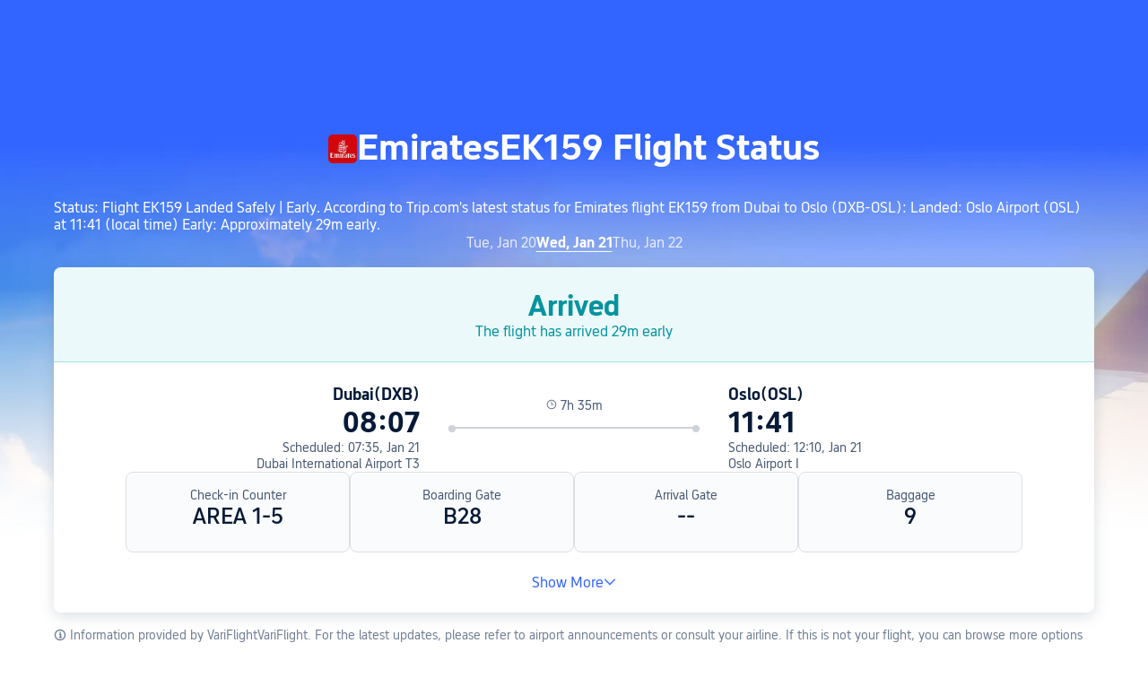

--- FILE ---
content_type: text/html; charset=utf-8
request_url: https://www.trip.com/flights/status-ek159/
body_size: 34376
content:
<!DOCTYPE html><html lang="en-XX" data-idc="SGP-ALI" dir="ltr"><head><meta charset="utf-8"><meta content="width=device-width,initial-scale=1,maximum-scale=5,user-scalable=yes" name="viewport"><link rel="stylesheet" href="https://aw-s.tripcdn.com/modules/ibu/online-assets/font.ddfdb9c8916dd1ec37cbf52f9391aca5.css"><script>let scriptArrs=[],loadedScripts=0,totalScripts=2,handleI18nStatus=()=>{if(++loadedScripts===totalScripts){var i,n,_;window.i18nReady=!0, false||(i=!!window.i18n_100009239+` ${!!window.i18n_6002} ${!!window.i18n_330153} ${!!window.i18n_330151} ${!!window.i18n_33000010} ${!!window.i18n_3302512} ${!!window.i18n_3302510} ${!!window.i18n_330143} ${!!window.i18n_6001} ${!!window.i18n_33000006} `,n={modules:{i18n_100009239:!!window.i18n_100009239,i18n_6002:!!window.i18n_6002,i18n_330153:!!window.i18n_330153,i18n_330151:!!window.i18n_330151,i18n_33000010:!!window.i18n_33000010,i18n_3302512:!!window.i18n_3302512,i18n_3302510:!!window.i18n_3302510,i18n_330143:!!window.i18n_330143,i18n_3302512_1:!!window.__SHARK_ARES_SDK_INTERNAL_RESOURCE__.i18n_3302512,i18n_3302510_1:!!window.__SHARK_ARES_SDK_INTERNAL_RESOURCE__.i18n_3302510,i18n_330143_1:!!window.__SHARK_ARES_SDK_INTERNAL_RESOURCE__.i18n_330143,i18n_6001:!!window.i18n_6001,i18n_33000006:!!window.i18n_33000006}},window.UBT_API.push({type:"send",data:{type:"dev_trace",key:"seo_a2b_lowprice_track",data:{diagnostic:n,searchformHasCb:i,link:"https://aw-s.tripcdn.com/ares/api/cc?f=locale%2Fv3%2F330143%2Fen-XX-301.js%2C%2Flocale%2Fv3%2F6001%2Fen-XX.js%2C%2Flocale%2Fv3%2F330153%2Fen-XX.js%2C%2Flocale%2Fv3%2F33000006%2Fen-XX.js%2C%2Flocale%2Fv3%2F100009239%2Fen-XX.js%2C%2Flocale%2Fv3%2F6002%2Fen-XX.js%2C%2Flocale%2Fv3%2F330151%2Fen-XX.js%2C%2Flocale%2Fv3%2F33000010%2Fen-XX.js%2C%2Flocale%2Fv3%2F3302512%2Fen-XX.js%2C%2Flocale%2Fv3%2F3302510%2Fen-XX.js&#38;etagc=1c4f412aabea9f3570f6e8debd7a8cc6"}}}));for(_ of scriptArrs)_()}},functionHandleCb=i=>{window.i18nReady?i():scriptArrs.push(i)}</script><script src="https://aw-s.tripcdn.com/ares/api/cc?f=locale%2Fv3%2F100009239%2Fen-XX.js%2C%2Flocale%2Fv3%2F6002%2Fen-XX.js%2C%2Flocale%2Fv3%2F330153%2Fen-XX.js%2C%2Flocale%2Fv3%2F330151%2Fen-XX.js%2C%2Flocale%2Fv3%2F33000010%2Fen-XX.js%2C%2Flocale%2Fv3%2F6001%2Fen-XX.js%2C%2Flocale%2Fv3%2F33000006%2Fen-XX.js&#38;etagc=c427c0635a7b83a370c257b70cbc54b5" defer="defer" onload="handleI18nStatus()"></script><script src="https://aw-s.tripcdn.com/ares/api/cc?f=locale%2Fv3%2F3302512%2Fen-XX.js%2C%2Flocale%2Fv3%2F3302510%2Fen-XX.js%2C%2Flocale%2Fv3%2F330143%2Fen-XX-301.js&#38;etagc=4c7730a4d672d0d3d411847342d74e3f" async onload="handleI18nStatus()"></script>  
<title>Emirates EK159 Flight Status: Live Tracker, Arrivals &#38; Departures | Trip.com</title>
<meta property="og:title" content="Emirates EK159 Flight Status: Live Tracker, Arrivals &#38; Departures | Trip.com" />


<meta name="description" content="Check Emirates EK159 live status for Dubai to Oslo flights. Track Emirates arrivals, departures, delays &#38; route info on Trip.com." />
<meta property="og:description" content="Check Emirates EK159 live status for Dubai to Oslo flights. Track Emirates arrivals, departures, delays &#38; route info on Trip.com." />


<meta name="keywords" content="Emirates flight status, Emirates EK159 status, Emirates flight tracker, Emirates flight status today, check Emirates flight status, Emirates Dubai to Oslo flight status, Emirates arrival status, Emirates departure status" />


<meta property="og:url" content="https://www.trip.com/flights/status-ek159/" />
<link rel="canonical" href="https://www.trip.com/flights/status-ek159/" />


<meta property="og:image" content="https://ak-d.tripcdn.com/images/0wj5g120009ejuie7251F.webp" />
<link rel="SHORTCUT ICON" href="https://www.trip.com/trip.ico" type="image/x-icon" />
<link rel="ICON" href="https://www.trip.com/trip.ico" />



<link rel="alternate" href="https://www.trip.com/flights/status-ek159/" hrefLang="x-default" />

<link rel="alternate" href="https://jp.trip.com/flights/status-ek159/" hrefLang="ja" />

<link rel="alternate" href="https://au.trip.com/flights/status-ek159/" hrefLang="en-AU" />

<link rel="alternate" href="https://de.trip.com/flights/status-ek159/" hrefLang="de" />

<link rel="alternate" href="https://fr.trip.com/flights/status-ek159/" hrefLang="fr" />

<link rel="alternate" href="https://tr.trip.com/flights/status-ek159/" hrefLang="tr" />

<link rel="alternate" href="https://tw.trip.com/flights/status-ek159/" hrefLang="zh-Hant-TW" />

<link rel="alternate" href="https://ca.trip.com/flights/status-ek159/" hrefLang="en-CA" />

<link rel="alternate" href="https://us.trip.com/flights/status-ek159/" hrefLang="en-US" />

<link rel="alternate" href="https://in.trip.com/flights/status-ek159/" hrefLang="en-IN" />

<link rel="alternate" href="https://ae.trip.com/flights/status-ek159/" hrefLang="en-AE" />

  
<script type="application/ld+json">
  {"@context":"https://schema.org","@type":"Flight","flightNumber":"EK159","aircraft":"Airbus A350 XWB","provider":{"@type":"Airline","name":"Emirates","iataCode":"EK"},"departureAirport":{"@type":"Airport","name":"Dubai International Airport","iataCode":"DXB"},"arrivalAirport":{"@type":"Airport","name":"Oslo Airport","iataCode":"OSL"},"departureGate":"B28","departureTime":"2026-01-21T11:35:00+04:00","arrivalTime":"2026-01-21T19:10:00+01:00","status":"arrived","actualDepartureTime":"2026-01-21T12:07:00+04:00","actualArrivalTime":"2026-01-21T18:41:00+01:00","departureDelay":"PT32M"}
</script>
  <script defer="defer" src="https://static.tripcdn.com/packages/ibu/gtm-loader/~1.0.0/gtm-loader.js"></script><script>window.GTMLoadList||(window.GTMLoadList=[]),window.GTMLoadList.push([{id:"GTM-T2SD",disable:!0},{id:"GTM-W5446B",disable:!0}]),window.dataLayer||(window.dataLayer=[]),window.dataLayer.push({"page_id":"10320673228","page_category":"SEO Flight Status","prd_type":"common","event":"page_view","loginStatus":"guest","gtm.uniqueEventId":7,"locale":"en-XX","language":"en","region":"EN","currentcyCode":"USD","allianceID":"","allianceSid":""})</script><script>window.$_bf={loaded:!0},window.UBT_API=window.UBT_API||[],window.UBT_ITAG=!0,window._flight_ubt_init=1</script><script>var sendMetric=function(e){console.debug("track metric:",e);var t,o,a=e&&e.name;a&&(t=e&&e.attribution||{},o="","LCP"===a?o=t.element:"INP"===a?o=t.interactionTarget:"CLS"===a&&(o=t.largestShiftTarget),window.UBT_API)&&window.UBT_API.push&&(window.UBT_API.push({type:"send",data:{type:"dev_trace",key:"seo_flight_vitals_track",data:{value:{name:e?e.name:void 0,navigationType:e?e.navigationType:void 0,rating:e?e.rating:void 0,element:o},isH5:"false"}}}),window.UBT_API.push({type:"send",data:{type:"metric",key:"o_nfes_perf_"+a,data:{value:e,tag:{isNew:!0}}}}))};function _assign(e){if(null==e)throw new TypeError("Cannot convert undefined or null to object");for(var t=Object(e),o=1;o<arguments.length;o++){var a=arguments[o];if(null!=a)for(var n in a)Object.prototype.hasOwnProperty.call(a,n)&&(t[n]=a[n])}return t}var trackLogString=function(e,t){var o="";try{o="object"==typeof t?JSON.stringify(t):t}catch(e){console.error("track string log error:",e)}console.debug("new trace:",e,o),window.UBT_API.push({type:"send",data:{type:"trace",key:e,data:o}})},trackLog=function(t,o){try{o="string"==typeof o?JSON.parse(o):o}catch(e){console.error("adv track log error:",e)}var e=_assign({},{currency:"USD",locale:"en-XX",site:"EN",category:"flightno_flight_status",isH5:"false"},o);if(console.debug("trace:",t,JSON.stringify(e)),void 0===window.UBT_API&&(window.UBT_API=[],window.UBT_ITAG=!0),o&&o.moduleName&&147106===t){let e=147106===t?"click":"unknown";window.updateLastAccessedModule?window.updateLastAccessedModule(o.moduleName,e):window.UBT_API.push({type:"send",data:{type:"dev_trace",key:"seo_ubt_back_info",data:{type:"error"}}})}window.UBT_API.push({type:"send",data:{type:"trace",key:t,data:e}})};window.trackLog=trackLog</script>  <link rel="preload" as="image" href="https://dimg04.tripcdn.com/images/1o12n12000p1tfkii8503.webp" fetchpriority="high">   <link rel="preload" href="https://file.tripcdn.com/files/6/ibu_mkt/1o13e12000hg0zyly8324.css" as="style" onload='this.onload=null,this.rel="stylesheet"'><noscript><link rel="stylesheet" href="https://file.tripcdn.com/files/6/ibu_mkt/1o13e12000hg0zyly8324.css"></noscript>  <link rel="preload" href="https://file.tripcdn.com/files/6/ibu_mkt/1o10112000hg4umb7DD7C.css" as="style" onload='this.onload=null,this.rel="stylesheet"'><noscript><link rel="stylesheet" href="https://file.tripcdn.com/files/6/ibu_mkt/1o10112000hg4umb7DD7C.css"></noscript>  <link rel="preload" href="https://file.tripcdn.com/files/6/ibu_mkt/1o15v12000hg4wurjF300.css" as="style" onload='this.onload=null,this.rel="stylesheet"'><noscript><link rel="stylesheet" href="https://file.tripcdn.com/files/6/ibu_mkt/1o15v12000hg4wurjF300.css"></noscript>   <script defer="defer" src="https://file.tripcdn.com/files/7/ibu_editor/performance-production.min.js" onload='window["@ctrip/ai-performance-name"].init()'></script></head><body>  <input type="hidden" id="page_id" value="10320673228"> <input type="hidden" id="bf_ubt_markting_off" value="true"><script>window.__condition__=""</script>  <div id="main">   <div module-name="cookieBanner"><script>window.__CORE_SDK__={AppID: 100042421 }</script><script async="" crossorigin="anonymous" src="https://static.tripcdn.com/packages/ares/nfes-libs/*/core.js?v=20251218" type="text/javascript"></script><script src="https://file.tripcdn.com/files/6/ibu_mkt/1o13d12000qlolv3y9A01.js" defer="defer" onload='window["cookie-banner"].renderWebCore({AppID: 100042421 })'></script></div>    <div module-name="header"><style>.mc-hd.mc-hd_theme_transparent{position:absolute;left:0;right:0}.header-container{position:relative;top:0;z-index:99;width:100%!important}.mc-hd.mc-hd_theme_transparent{color:#fff;background-color:transparent}.mc-hd{position:relative;line-height:1.5;padding:0 32px}.mc-hd .mc-hd__inner{position:relative;max-width:1920px}.mc-hd__flex-con{width:100%;height:66px;position:relative}.clear-float{content:"";clear:both}.mc-hd__logo-con{padding:16px 32px 16px 0;float:left}.mc-hd__logo-layout-0 .mc-hd__logo{display:inline-block;width:124px;height:30px;text-indent:-9999px;background-size:contain;margin:2px 0;vertical-align:top}.mc-hd a,.mc-hd a:hover{text-decoration:none}.mc-hd .mc-hd__nav-con .mc-hd__nav{display:flex;white-space:nowrap}.mc-hd .mc-hd__nav-item .mc-hd__nav-lnk{position:relative;font-size:16px;padding:0;line-height:18px;height:18px;display:inline-block;margin-bottom:16px}.mc-hd .mc-hd__nav .mc-hd__nav-item{display:inline-block;float:none;position:relative;padding:0 32px 0 0}</style><link rel="preload" href="https://file.tripcdn.com/files/6/ibu_mkt/1o14d12000lh87fw4003B.css" as="style" onload='this.onload=null,this.rel="stylesheet"'><noscript><link rel="stylesheet" href="https://file.tripcdn.com/files/6/ibu_mkt/1o14d12000lh87fw4003B.css"></noscript><script src="https://file.tripcdn.com/files/6/ibu_mkt/1o11f12000lh887p17FD6.js" defer="defer" onload="window.header.renderHeader(
      {
        showCurrencySelector: true,
        showLanguageSelector: true,
        channel: 'flights',
        theme: 'transparent',
        simple: false,
        pageId: '10320673228',
        accountType: 1,
        locale: 'en-XX',
        site: 'EN',
        onAccountUpdate: ()=>{sessionStorage.setItem('promo_user_logged_in', 'true');location.reload(true);},  },
      document.querySelector('.header-container')
    );"></script><div class="header-container" test-module="header"><div class="mc-hd mc-hd__en-xx mc-hd_theme_transparent mc-hd-single_row"><div class="mc-hd__inner"><div class="mc-hd__flex-con clear-float"><div class="mc-hd__logo-con mc-hd__logo-con-en-XX mc-hd__logo-layout-0"><a class="mc-hd__logo mc-hd__logo-en-xx"></a></div></div></div></div></div><script id="template"></script></div>    <div module-name="flightStatusCommon"><style>.info-icon{display:inline-flex;position:relative;cursor:pointer;align-items:center;vertical-align:middle}.page-title-wrap .dynamic-content-inline{display:inline-flex;vertical-align:middle}.info-icon-box{display:flex}.info-icon-svg-searchbox{fill:#fff}.tooltip-content{display:none;position:absolute;white-space:normal;z-index:10;width:300px;max-width:90vw;background-color:#1e2a39;color:#fff;text-align:left;border-radius:6px;padding:15px;font-size:14px;line-height:1.5;top:100%;left:50%;transform:translateX(-50%);margin-top:10px;box-shadow:0 5px 15px rgba(0,0,0,.3)}@media screen and (min-width:769px){.page-title-wrap .tooltip-content{left:50%;right:auto;transform:translateX(-50%)}.page-title-wrap .tooltip-content::after{left:50%;right:auto;margin-left:-8px;margin-right:0}}.tooltip-content::after{content:"";position:absolute;bottom:100%;left:50%;margin-left:-8px;border-width:8px;border-style:solid;border-color:transparent transparent #1e2a39 transparent}.info-icon:hover .tooltip-content{display:block}.reactcomp-crumb-hot .c-crumb-wrap{margin-top:48px;margin-bottom:48px}.m-64-40{margin-bottom:64px}@media screen and (max-width:768px){.m-64-40{margin-bottom:40px}}.flight-status-common{--smtcColorTextSecondary:#455873;--smtcFontSizeHead1:32px;--smtcLineHeightHead1:38px;--smtcFontSizeHead2:28px;--smtcLineHeightHead2:34px;--smtcFontSizeHead3:24px;--smtcLineHeightHead3:30px;--smtcFontSizeTitle1:18px;--smtcLineHeightTitle1:24px;--smtcFontSizeTitle2:16px;--smtcLineHeightTitle2:22px;--smtcFontSizeTitle3:14px;--smtcLineHeightTitle3:18px;--smtcFontSizeCaption:12px;--smtcLineHeightCaption:18px;--coreFontWeightRegular:400;--coreFontWeightBold:700;--coreFontWeightMedium:500;--smtcFontSizeLabel:12px;--smtcLineHeightLabel:16px}.flight-status-common .bg-banner-wrapper{position:relative}.flight-status-common .bg-radius-wrap{position:absolute;overflow:hidden;width:100%;height:100%}.flight-status-common .bg-radius{border-radius:0;height:770px;width:100%;position:absolute;overflow:hidden}.flight-status-common .bg-small-img{position:absolute;bottom:0;width:100%;height:100%}.flight-status-common .bg-big-img{background-size:cover;background-position:50%;width:100%;height:100%;object-fit:cover}.flight-status-common .bg-img-filter{position:absolute;width:100%;height:100%;background:linear-gradient(-180deg,rgba(255,255,255,0) 41.52%,#fff 79.94%)}.flight-status-common .page-container{padding-top:130px;position:relative}.flight-status-common .page-title-wrap{padding-bottom:24px;color:#fff;letter-spacing:0;text-align:center;display:flex;justify-content:center;align-items:center;gap:8px}.page-title-airline-wrap{gap:16px;display:flex;align-items:center;justify-content:center}.flight-status-common .page-title-wrap img{height:32px;width:32px;border-radius:5px;background:#fff}.flight-status-common .page-title-wrap{font-size:40px;line-height:38px;font-weight:var(--coreFontWeightBold);white-space:nowrap}.flight-status-tab-list-container{justify-content:center;display:flex;padding-bottom:16px;overflow:auto}.flight-status-tab-list{display:flex;width:100%;justify-content:center;gap:30px}.flight-status-tab-list-item{font-size:16px;line-height:22px;color:#ffffffcc;font-weight:400}.flight-status-tab-list-item-wrapper{cursor:pointer}.flight-status-tab-list-item-wrapper.is-active .flight-status-tab-list-item{font-weight:700;text-decoration:underline;color:#fff;text-underline-position:under;text-underline-offset:2px}.flight-status-card-item-container{background:#fff;display:none;flex-direction:column;box-shadow:0 4px 16px 0 rgba(69,88,115,.2);border-radius:8px 8px 8px 8px;position:relative;overflow:hidden}.flight-status-card-item-container.active{display:flex}.flight-status-card-item-status-container{display:flex;flex-direction:column;align-items:center;padding:24px;gap:8px;border-bottom-width:1px;border-bottom-style:solid}.flight-status-card-item-status-info-title{font-size:32px;line-height:38px;font-weight:700}.flight-status-card-item-flight-container{display:flex}.flight-status-card-item-flight-left,.flight-status-card-item-flight-right{flex:1;gap:8px;display:flex;flex-direction:column}.flight-status-card-item-flight-left{text-align:right}html[dir=rtl] .flight-status-card-item-flight-left{text-align:left}.flight-status-card-item-detail-container{display:flex;gap:32px}.flight-status-card-item-detail-item{width:25%;background:#f5f7fa80;border:1px solid #dadfe6;border-radius:8px;display:flex;flex-direction:column;flex:1 1 calc(25% - 12px);box-sizing:border-box;text-align:center;padding:16px 16px 24px;gap:12px}.flight-status-card-item-tips-container{display:flex;gap:16px;flex-direction:column}.flight-status-card-item-tips-container li{list-style-type:disc;margin-left:14px}.flight-status-card-item-tips-title{color:#051a37;margin-bottom:4px;font-size:var(--smtcFontSizeTitle3);line-height:var(--smtcLineHeightTitle3);font-weight:var(--coreFontWeightBold)}.flight-status-card-item-tips-description{color:#455873;font-size:var(--smtcFontSizeTitle3);line-height:var(--smtcLineHeightTitle3);font-weight:var(--coreFontWeightRegular)}.flight-status-common .hidden{display:none}.flight-status-card-item-btn-container{text-align:center;cursor:pointer;margin-bottom:24px;color:#3264ff}.flight-status-card-item-btn-more{display:flex;align-items:center;justify-content:center;gap:4px}.flight-status-card-item-flight-middle{padding-top:15px;padding-left:32px;padding-right:32px;text-align:center;width:280px}.flight-status-card-item-flight-middle .flight-status-card-item-flight-middle-line{position:relative;background:#ced2d9;height:2px}.flight-status-card-item-flight-middle .flight-status-card-item-flight-middle-line:before{left:0;top:-2px}.flight-status-card-item-flight-middle .flight-status-card-item-flight-middle-line:after,.flight-status-card-item-flight-middle .flight-status-card-item-flight-middle-line:before{position:absolute;content:"";display:inline-block;width:8px;height:8px;background:#ced2d9;right:0;top:-2px;border-radius:50%}html[dir=rtl] .flight-status-card-item-flight-middle .flight-status-card-item-flight-middle-line:after{left:0;right:auto;top:-2px}.flight-status-card-item-flight-middle .flight-status-card-item-flight-middle-transit-list{position:absolute;display:flex;top:-2px;justify-content:space-evenly;width:100%}.flight-status-card-item-flight-middle .flight-status-card-item-flight-middle-transit-item{position:relative;max-width:100%}.flight-status-card-item-flight-middle .flightType-item-square{width:8px;height:8px;border:2px solid #ced2d9;box-sizing:border-box;background-color:#fff;margin:0 auto}.flight-status-card-item-flight-middle .flightType-item-code{color:#8592a6;font-size:14px;margin-top:8px;font-weight:400;letter-spacing:0}.flight-status-card-item-flight-middle .flightType-item-duration{left:-50%;color:#8592a6;font-size:14px;font-weight:400;letter-spacing:0}.flight-status-card-item-flight-info-middle-detail-infos{display:flex;flex-direction:row;gap:38px;justify-content:center;margin-bottom:15px;color:var(--smtcColorTextSecondary);font-size:var(--smtcFontSizeTitle3);line-height:var(--smtcLineHeightTitle3);font-weight:var(--coreFontWeightRegular)}.flight-status-card-item-container.success .flight-status-card-item-status-container{background-color:#06aebd14;border-bottom-color:rgba(6,174,189,.32);color:#05939f}.flight-status-card-item-container.affect .flight-status-card-item-status-container{background-color:#ff6f0014;border-bottom-color:rgba(255,111,0,.32);color:#eb5600}.flight-status-card-item-container.unable .flight-status-card-item-status-container{background-color:#ee3b2814;border-bottom-color:rgba(238,59,40,.32);color:#d92917}.flight-status-card-item-container.accident .flight-status-card-item-status-container{background-color:#f0f2f5;border-bottom-color:rgba(69,88,115,.32);color:#455873}.flight-status-card-item-infos-container{padding:24px 80px;display:flex;flex-direction:column;gap:32px}.flight-status-card-item-flight-city{color:#051a37;font-size:var(--smtcFontSizeTitle1);line-height:var(--smtcLineHeightTitle1);font-weight:var(--coreFontWeightBold)}.flight-status-card-item-flight-real-time{color:#051a37;font-size:var(--smtcFontSizeHead1);line-height:var(--smtcLineHeightHead1);font-weight:var(--coreFontWeightBold)}.flight-status-card-item-container.affect .flight-status-card-item-flight-real-time.depart{color:#eb5600}.flight-status-card-item-container.unable .flight-status-card-item-flight-real-time{color:#d92917}.flight-status-card-item-flight-schedule-time{color:#455873;font-size:var(--smtcFontSizeTitle3);line-height:var(--smtcLineHeightTitle3);font-weight:var(--coreFontWeightRegular)}.flight-status-card-item-flight-airport{color:#455873;font-size:var(--smtcFontSizeTitle3);line-height:var(--smtcLineHeightTitle3);font-weight:var(--coreFontWeightRegular);cursor:pointer}.flight-status-card-item-detail-title{color:#455873;font-size:var(--smtcFontSizeTitle3);line-height:var(--smtcLineHeightTitle3);font-weight:var(--coreFontWeightRegular)}.flight-status-card-item-detail-description{color:#051a37;word-wrap:break-word;font-size:var(--smtcFontSizeHead3);line-height:var(--smtcLineHeightHead3);font-weight:var(--coreFontWeightMedium)}.flight-status-card-tips-container{color:#707f94;font-size:var(--smtcFontSizeTitle3);line-height:var(--smtcLineHeightTitle3);font-weight:var(--coreFontWeightRegular);padding:16px 0}.flight-status-card-tips-container a{color:#3264ff}.status-blur .flight-status-info-detail{filter:blur(3px)}.status-blur .flight-status-mask{display:flex}.flight-status-mask{position:absolute;display:none;background:hsla(0,0%,100%,.6);width:100%;height:100%;z-index:1;align-items:center;justify-content:center;box-sizing:border-box;padding-left:12px;padding-right:12px}.flight-status-mask .flex{display:flex;width:100%;flex-direction:column;align-items:center}.flight-status-mask .flex p{color:#0f294d;font-size:16px;font-weight:600;margin:0 16px 8px;text-align:center}.flight-status-mask .phone-code{position:relative;margin-bottom:18px}.flight-status-mask .phone{width:120px;height:120px}.flight-status-mask .code{color:#fff;font-size:12px;font-weight:700;position:absolute;white-space:nowrap;right:14px;top:39px;text-shadow:0 2px 2px 0 rgba(69,88,115,.2)}.flight-status-mask .flex .app-link{position:relative;box-sizing:border-box;width:100%;text-align:center;background:#3264ff;border-radius:4px;box-shadow:0 4px 16px 0 rgba(69,88,115,.2);color:#fff;font-size:14px;padding:13px 16px;margin-top:8px;margin-bottom:8px}.status-blur .flight-status-card-item-h5btn-container{filter:blur(3px)}.flight-status-card-item-h5btn-container{height:180px;display:flex;justify-content:center;flex-direction:column;gap:12px;padding:12px 12px 12px;box-sizing:border-box;position:absolute;width:100%;bottom:0;backdrop-filter:blur(3px);background:linear-gradient(-180deg,rgba(255,255,255,.7) 0,#fff 100%)}.flight-status-card-item-h5btn-container.no-tips{padding-top:0;position:relative;height:auto}.flight-status-card-item-h5btn{color:#fff;padding:13px 22px;border-radius:4px;background:#3264ff;text-align:center;font-size:var(--smtcFontSizeTitle2);line-height:var(--smtcLineHeightTitle2);font-weight:var(--coreFontWeightMedium)}.flight-status-card-h5btn-tips{color:#707f94;font-size:var(--smtcFontSizeCaption);line-height:var(--smtcLineHeightCaption);font-weight:var(--coreFontWeightRegular)}.flight-status-card-h5btn-tips a{color:#3264ff}@media screen and (min-width:768px) and (max-width:1024px){.flight-status-card-item-infos-container{padding-left:16px;padding-right:16px}.flight-status-card-item-detail-container{gap:16px}}@media screen and (max-width:768px){.flight-status-common{width:100%;max-width:100vw;overflow-x:hidden}.flight-status-common .page-container{padding-top:40px;padding-left:12px;padding-right:12px;box-sizing:border-box;width:100%;max-width:100vw}.flight-status-common .page-title-wrap{padding-bottom:12px;flex-wrap:wrap;flex-direction:row;white-space:normal;justify-content:center;align-items:center;width:100%;box-sizing:border-box}.flight-status-common .page-title-wrap img{width:16px;height:16px}.flight-status-card-item-status-info-title{font-size:var(--smtcFontSizeTitle1);line-height:var(--smtcLineHeightTitle1)}.flight-status-card-item-status-info-description{line-height:var(--smtcLineHeightLabel);font-weight:var(--coreFontWeightRegular);font-size:var(--smtcFontSizeLabel)}.flight-status-card-item-status-container{padding:12px;gap:4px}.flight-status-card-item-infos-container{padding:16px 12px;gap:16px}.flight-status-card-item-flight-city{font-size:var(--smtcFontSizeTitle3);line-height:var(--smtcLineHeightTitle3)}.flight-status-card-item-flight-real-time{font-size:var(--smtcFontSizeHead2);line-height:var(--smtcLineHeightHead2)}.flight-status-card-item-flight-airport,.flight-status-card-item-flight-schedule-time{font-size:var(--smtcFontSizeLabel);line-height:var(--smtcLineHeightLabel)}.flight-status-card-item-flight-left{text-align:left}.flight-status-card-item-flight-right{text-align:right}html[dir=rtl] .flight-status-card-item-flight-left{text-align:right}html[dir=rtl] .flight-status-card-item-flight-right{text-align:left}.flight-status-card-item-flight-middle{padding-top:22px;position:absolute;width:100px;left:50%;transform:translateX(-50%)}.flight-status-card-item-flight-info-middle-detail-infos{margin-bottom:4px;gap:8px}.flight-status-card-item-flight-info-middle-detail-infos-distance,.flight-status-card-item-flight-info-middle-detail-infos-time{display:flex;gap:2px;white-space:nowrap;align-items:center}.flight-status-card-item-flight-middle .flight-status-card-item-flight-middle-line:after,.flight-status-card-item-flight-middle .flight-status-card-item-flight-middle-line:before{width:4px;height:4px;top:-1.5px}.flight-status-card-item-flight-middle .flight-status-card-item-flight-middle-line{height:1px}.flight-status-card-item-flight-info-middle-detail-infos{font-size:var(--smtcFontSizeLabel);line-height:var(--smtcLineHeightLabel)}.flight-status-card-item-detail-container{flex-wrap:wrap;gap:8px}.flight-status-card-item-detail-item{width:50%;flex:1 1 calc(50% - 8px);padding:12px;gap:4px}.flight-status-card-item-detail-description{font-size:var(--smtcFontSizeTitle2);line-height:var(--smtcLineHeightTitle2)}.flight-status-common .page-title-wrap{font-size:20px;line-height:26px}.flight-status-card-item-container{border-radius:4px;width:100%;max-width:100vw;box-sizing:border-box}.flight-status-card-list-container{width:100%;max-width:100vw;box-sizing:border-box;padding-left:12px;padding-right:12px}.status-blur .flight-status-card-item-status-container{filter:blur(3px)}.status-blur .flight-status-card-item-infos-container{filter:blur(3px)}.flight-status-card-item-flight-middle .flightType-item-code{font-size:var(--smtcFontSizeLabel);line-height:var(--smtcLineHeightLabel);margin-top:4px}.flightType-item-duration{display:none}.flight-status-tab-list-item-wrapper{margin:auto}.flight-status-tab-list{justify-content:normal;width:100%;box-sizing:border-box}.flight-status-tab-list-container{width:100%;max-width:100vw;box-sizing:border-box;padding-left:12px;padding-right:12px}.flight-status-card-item-tips-container{height:150px}.reactcomp-crumb-hot .c-crumb-wrap{margin-top:24px;margin-bottom:24px}.page-title-airline-wrap{color:#ffffffb3;gap:4px;font-size:var(--smtcFontSizeTitle2);line-height:var(--smtcLineHeightTitle2);flex-basis:100%;order:2}.flight-status-common .page-title-wrap h1{order:1}.flight-status-common .page-title-wrap .dynamic-content-inline{order:1}html[dir=rtl] .flight-status-common .page-title-wrap .dynamic-content-inline{margin-left:0}.flight-status-common .page-title-wrap .tooltip-content{width:250px;max-width:calc(100vw - 24px);font-size:12px;padding:12px;left:50%;transform:translateX(-50%);box-sizing:border-box}.flight-status-common .page-title-wrap .tooltip-content::after{left:50%;right:auto;margin-left:-8px;margin-right:0}html[dir=rtl] .flight-status-common{width:100%;max-width:100vw;overflow-x:hidden}html[dir=rtl] .flight-status-common .page-container{padding-left:12px;padding-right:12px;box-sizing:border-box;width:100%;max-width:100vw}html[dir=rtl] .flight-status-common .page-title-wrap{width:100%;box-sizing:border-box}html[dir=rtl] .flight-status-common .page-title-wrap .tooltip-content{left:0;right:auto;transform:translateX(0);max-width:calc(100vw - 24px)}html[dir=rtl] .flight-status-common .page-title-wrap .tooltip-content::after{left:12px;right:auto;margin-left:-8px;margin-right:0}html[dir=ltr] .flight-status-common .page-title-wrap .tooltip-content{left:auto;right:0;transform:translateX(0);max-width:calc(100vw - 24px)}html[dir=ltr] .flight-status-common .page-title-wrap .tooltip-content::after{left:auto;right:12px;margin-left:0;margin-right:-8px}}</style><script>function flightStatusCardShowMore(){var e=document.querySelector(".flight-status-card-item-container.active .flight-status-card-item-tips-container"),t=document.querySelector(".flight-status-card-item-container.active .flight-status-card-item-btn-more"),i=document.querySelector(".flight-status-card-item-container.active .flight-status-card-item-btn-less");e.classList.remove("hidden"),t.classList.add("hidden"),i.classList.remove("hidden")}function flightStatusCardShowLess(){var e=document.querySelector(".flight-status-card-item-container.active .flight-status-card-item-tips-container"),t=document.querySelector(".flight-status-card-item-container.active .flight-status-card-item-btn-more"),i=document.querySelector(".flight-status-card-item-container.active .flight-status-card-item-btn-less");e.classList.add("hidden"),t.classList.remove("hidden"),i.classList.add("hidden")}let handleClickStatusTab=a=>{var e=document.querySelectorAll(".flight-status-tab-list-item-wrapper");let s=document.querySelectorAll(".flight-status-card-item-container");e.forEach((e,t)=>{var i;t===a?(e.classList.contains("is-active")||(i=e.classList.contains("default-status")?"flight_status_card_showmore":"flightno_flight_status_layer_mask",trackLogString(170669,{pageid:"10320673228",locale:"en-XX",position:i})),e.classList.add("is-active"),s[t].classList.add("active")):(e.classList.remove("is-active"),s[t].classList.remove("active"))})};function handleAppStoreClick(e,t="",i="",a=""){var s=i?"position="+i:"";window.TripAppDownload.openAppStore(e,t?t+"&"+s:s,i,a)}(()=>{async function s(e){var{deeplink:e="ctripglobal://home?",ext:t="",position:i="",linkId:a=""}=e;try{var s={linkId:a,buType:"flight",platform:"wap",locale:"en-XX",pageId:"10320673228",aid:"",sid:"",ouid:"",deeplink:e,position:i,ext:t,webVid:""},c=await(await fetch("/restapi/soa2/19745/json/buildOneLink",{method:"POST",headers:{"Content-Type":"application/json"},body:JSON.stringify(s),credentials:"include"})).json();return c&&c.oneLink?(console.log("成功生成下载链接:",c.oneLink),{success:!0,url:c.oneLink}):(console.error("链接生成失败，使用默认链接"),{success:!1,url:c.oneLink})}catch(e){return console.error("生成链接失败",e),{success:!1,url:"https://www.trip.com/m/downapp"}}}window.TripAppDownload={generateLink:s,openAppStore:async function(e,t,i,a){e=await s({deeplink:e||"ctripglobal://home?",ext:t||"",position:i||"",linkId:a||""}),trackLogString(169589,{pageid:"10320673228",locale:"en-XX",position:i,onelink:e.url}),window.location.href=e.url},getUnionParams:function(){var e=document.cookie.split(";").reduce((e,t)=>{var[t,i]=t.trim().split("=");return e[t]=i,e},{});return{aid:e.aid||"",sid:e.sid||"",ouid:e.ouid||""}}}})()</script><div module-download="flight_status_card_showmore" class="flight-status-common" test-module="flight-status-card"><div class="bg-banner-wrapper"><div class="bg-radius-wrap"><div class="bg-radius"><div class="bg-small-img"><img class="bg-big-img" alt="flight-status" src="https://dimg04.tripcdn.com/images/1o13812000kjr99vl59B9.webp"></div><div class="bg-img-filter"></div></div></div><div class="page-container l-1160"><div class="page-title-wrap"><span class="page-title-airline-wrap">  <a href="https://www.trip.com/flights/status/ek/"><img src="https://pic.tripcdn.com/airline_logo/3x/ek.png_.webp?proc=resize/m_w,w_600,h_600,B0B3" alt="Emirates" test-item="status_info_title_logo"> </a>  Emirates </span><h1 test-item="status_info_title_name">EK159 Flight Status</h1>  <span class="dynamic-content-inline hidden"><div role="button" class="info-icon" onmouseenter='trackLog(147068,{moduleName:"cta",itemName:"tooltip"})'><div class="info-icon-box"><span class="tooltip-content" test-item="hover-tooltip">Status: Flight EK159 Landed Safely | Early. According to Trip.com's latest status for Emirates flight EK159 from Dubai to Oslo (DXB-OSL): Landed: Oslo Airport (OSL) at 11:41 (local time) Early: Approximately 29m early.</span><svg viewBox="0 0 200 200" width="18" height="18" xmlns="http://www.w3.org/2000/svg" class="info-icon-svg-searchbox" role="presentation"><path fill-rule="evenodd" clip-rule="evenodd" d="M100 19c-44.187 0-80 35.813-80 80s35.813 80 80 80s80-35.813 80-80s-35.813-80-80-80zm0 145.455c-36.092 0-65.454-29.363-65.454-65.455S63.908 33.545 100 33.545S165.454 62.909 165.454 99S136.092 164.455 100 164.455zm-8.98-72.284h17.96v55.419H91.02V92.171zm0-35.265h17.96v17.96H91.02v-17.96z"></path></svg></div></div></span>  </div>  <div class="dynamic-content-text" style="color:#fff"> Status: Flight EK159 Landed Safely | Early. According to Trip.com's latest status for Emirates flight EK159 from Dubai to Oslo (DXB-OSL): Landed: Oslo Airport (OSL) at 11:41 (local time) Early: Approximately 29m early. </div>    <div class="flight-status-tab-list-container" test-item="status_info_datetab"><div class="flight-status-tab-list">  <div class="flight-status-tab-list-item-wrapper" onclick="handleClickStatusTab(0)"><div class="flight-status-tab-list-item"> Tue, Jan 20 </div></div>  <div class="flight-status-tab-list-item-wrapper is-active default-status" onclick="handleClickStatusTab(1)"><div class="flight-status-tab-list-item"> Wed, Jan 21 </div></div>  <div class="flight-status-tab-list-item-wrapper" onclick="handleClickStatusTab(2)"><div class="flight-status-tab-list-item"> Thu, Jan 22 </div></div>  </div></div>  <div class="flight-status-card-list-container">  <div class="flight-status-card-item-container success"><div class="flight-status-mask" onclick='handleAppStoreClick("ctripglobal://FlightStatusDetail?fno=EK159&#38;dap=DXB&#38;aap=OSL&#38;org=213&#38;fd=2026-01-20","fromcoupon=1&#38;lds=0&#38;ouid=&#38;ds_kid=&#38;buttonpos=near_flight_status","flightno_flight_status_layer_mask",470)'><div class="flex"><div class="phone-code"><div class="lazyload-wrapper"><img class="phone" src="https://dimg04.c-ctrip.com/images/0AS3712000993lmf6F51E.png"></div><span class="code">DXB-OSL</span></div><p> Access more flight status info on the Trip.com app </p><div class="app-link"> Show more </div></div></div><div class="flight-status-card-item-status-container"><div class="flight-status-card-item-status-info-title" test-item="status_info_status"> Arrived </div><div class="flight-status-card-item-status-info-description" test-item="status_info_status_description"> The flight has arrived 12m early </div></div><div class="flight-status-card-item-infos-container"><div class="flight-status-card-item-flight-container"><div class="flight-status-card-item-flight-left"><div class="flight-status-card-item-flight-city" test-item="status_info_dep_city"> Dubai(DXB) </div><div class="flight-status-card-item-flight-real-time depart" test-item="status_info_dep_time"> 08:08 </div><div class="flight-status-card-item-flight-schedule-time" test-item="status_info_dep_scheduletime"> Scheduled: 07:35, Jan 20 </div><a class="flight-status-card-item-flight-airport" test-item="status_info_dep_airport" href="https://www.trip.com/flights/status/dxb/"> Dubai International Airport T3 </a></div><div class="flight-status-card-item-flight-middle"><div class="flight-status-card-item-flight-info-middle-detail-infos" test-item="status_info_distance">   <div class="flight-status-card-item-flight-info-middle-detail-infos-time" test-item="status_info_duration"><svg width="12px" height="12px" viewBox="0 0 12 12" version="1.1" xmlns="http://www.w3.org/2000/svg" xmlns:xlink="http://www.w3.org/1999/xlink"><title>173106C5-5199-4134-A176-6296CB3DA377</title><g id="视觉稿" stroke="none" stroke-width="1" fill="none" fill-rule="evenodd"><g id="切图" transform="translate(-1635, -1240)" fill="#707F94" fill-rule="nonzero"><g id="General-/-time-/-outline" transform="translate(1635, 1240)"><path d="M6,0.75 C8.89949494,0.75 11.25,3.10050506 11.25,6 C11.25,8.89949494 8.89949494,11.25 6,11.25 C3.10050506,11.25 0.75,8.89949494 0.75,6 C0.75,3.10050506 3.10050506,0.75 6,0.75 Z M6,1.75 C3.65278981,1.75 1.75,3.65278981 1.75,6 C1.75,8.34721019 3.65278981,10.25 6,10.25 C8.34721019,10.25 10.25,8.34721019 10.25,6 C10.25,3.65278981 8.34721019,1.75 6,1.75 Z M5.5,6.5 L5.5,3 L6.5,3 L6.5,5.5 L8.5,5.5 L8.5,6.5 L5.5,6.5 Z"></path></g></g></g></svg> 7h 35m </div>  </div><div class="flight-status-card-item-flight-middle-line"><div class="flight-status-card-item-flight-middle-transit-list" test-item="status_info_lefttime">  </div></div></div><div class="flight-status-card-item-flight-right"><div class="flight-status-card-item-flight-city" test-item="status_info_arr_city"> Oslo(OSL) </div><div class="flight-status-card-item-flight-real-time arrival" test-item="status_info_arr_time"> 11:58 </div><div class="flight-status-card-item-flight-schedule-time" test-item="status_info_arr_scheduletime"> Scheduled: 12:10, Jan 20 </div><a class="flight-status-card-item-flight-airport" test-item="status_info_arr_airport" href="https://www.trip.com/flights/status/osl/"> Oslo Airport I </a></div></div><div class="flight-status-card-item-detail-container"><div class="flight-status-card-item-detail-item" test-item="status_info_checkin"><div class="flight-status-card-item-detail-title"> Check-in Counter </div><div class="flight-status-card-item-detail-description"> AREA 1-5 </div></div><div class="flight-status-card-item-detail-item" test-item="status_info_boardinggate"><div class="flight-status-card-item-detail-title"> Boarding Gate </div><div class="flight-status-card-item-detail-description"> A18 </div></div><div class="flight-status-card-item-detail-item" test-item="status_info_arrgate"><div class="flight-status-card-item-detail-title"> Arrival Gate </div><div class="flight-status-card-item-detail-description"> -- </div></div><div class="flight-status-card-item-detail-item" test-item="status_info_baggage"><div class="flight-status-card-item-detail-title"> Baggage </div><div class="flight-status-card-item-detail-description"> 9 </div></div></div>  </div>  <div class="flight-status-card-item-h5btn-container hidden no-tips"><div class="flight-status-card-item-h5btn" onclick='handleAppStoreClick("ctripglobal://FlightStatusDetail?fno=EK159&#38;dap=DXB&#38;aap=OSL&#38;org=213&#38;fd=2026-01-20","fromcoupon=1&#38;lds=0&#38;ouid=&#38;ds_kid=&#38;buttonpos=near_flight_status","flight_status_card_showmore",541)'> Download App for More Flight Info </div><div class="flight-status-card-h5btn-tips" test-item="status_info_description"><span><i class="iconfont-flight-seo-comp flight-seo-icon-info" style="font-size:12px;vertical-align:bottom"></i> Information provided by VariFlightVariFlight. For the latest updates, please refer to airport announcements or consult your airline. </span>  If this is not your flight, you can browse more options for <a href="https://www.trip.com/flights/dubai-to-oslo/airfares-dxb-osl/"> flights from Dubai to Oslo </a> to find your schedule.  </div></div></div>  <div class="flight-status-card-item-container active success"><div class="flight-status-mask" onclick='handleAppStoreClick("ctripglobal://FlightStatusDetail?fno=EK159&#38;dap=DXB&#38;aap=OSL&#38;org=213&#38;fd=2026-01-21","fromcoupon=1&#38;lds=0&#38;ouid=&#38;ds_kid=&#38;buttonpos=near_flight_status","flightno_flight_status_layer_mask",470)'><div class="flex"><div class="phone-code"><div class="lazyload-wrapper"><img class="phone" src="https://dimg04.c-ctrip.com/images/0AS3712000993lmf6F51E.png"></div><span class="code">DXB-OSL</span></div><p> Access more flight status info on the Trip.com app </p><div class="app-link"> Show more </div></div></div><div class="flight-status-card-item-status-container"><div class="flight-status-card-item-status-info-title" test-item="status_info_status"> Arrived </div><div class="flight-status-card-item-status-info-description" test-item="status_info_status_description"> The flight has arrived 29m early </div></div><div class="flight-status-card-item-infos-container"><div class="flight-status-card-item-flight-container"><div class="flight-status-card-item-flight-left"><div class="flight-status-card-item-flight-city" test-item="status_info_dep_city"> Dubai(DXB) </div><div class="flight-status-card-item-flight-real-time depart" test-item="status_info_dep_time"> 08:07 </div><div class="flight-status-card-item-flight-schedule-time" test-item="status_info_dep_scheduletime"> Scheduled: 07:35, Jan 21 </div><a class="flight-status-card-item-flight-airport" test-item="status_info_dep_airport" href="https://www.trip.com/flights/status/dxb/"> Dubai International Airport T3 </a></div><div class="flight-status-card-item-flight-middle"><div class="flight-status-card-item-flight-info-middle-detail-infos" test-item="status_info_distance">   <div class="flight-status-card-item-flight-info-middle-detail-infos-time" test-item="status_info_duration"><svg width="12px" height="12px" viewBox="0 0 12 12" version="1.1" xmlns="http://www.w3.org/2000/svg" xmlns:xlink="http://www.w3.org/1999/xlink"><title>173106C5-5199-4134-A176-6296CB3DA377</title><g id="视觉稿" stroke="none" stroke-width="1" fill="none" fill-rule="evenodd"><g id="切图" transform="translate(-1635, -1240)" fill="#707F94" fill-rule="nonzero"><g id="General-/-time-/-outline" transform="translate(1635, 1240)"><path d="M6,0.75 C8.89949494,0.75 11.25,3.10050506 11.25,6 C11.25,8.89949494 8.89949494,11.25 6,11.25 C3.10050506,11.25 0.75,8.89949494 0.75,6 C0.75,3.10050506 3.10050506,0.75 6,0.75 Z M6,1.75 C3.65278981,1.75 1.75,3.65278981 1.75,6 C1.75,8.34721019 3.65278981,10.25 6,10.25 C8.34721019,10.25 10.25,8.34721019 10.25,6 C10.25,3.65278981 8.34721019,1.75 6,1.75 Z M5.5,6.5 L5.5,3 L6.5,3 L6.5,5.5 L8.5,5.5 L8.5,6.5 L5.5,6.5 Z"></path></g></g></g></svg> 7h 35m </div>  </div><div class="flight-status-card-item-flight-middle-line"><div class="flight-status-card-item-flight-middle-transit-list" test-item="status_info_lefttime">  </div></div></div><div class="flight-status-card-item-flight-right"><div class="flight-status-card-item-flight-city" test-item="status_info_arr_city"> Oslo(OSL) </div><div class="flight-status-card-item-flight-real-time arrival" test-item="status_info_arr_time"> 11:41 </div><div class="flight-status-card-item-flight-schedule-time" test-item="status_info_arr_scheduletime"> Scheduled: 12:10, Jan 21 </div><a class="flight-status-card-item-flight-airport" test-item="status_info_arr_airport" href="https://www.trip.com/flights/status/osl/"> Oslo Airport I </a></div></div><div class="flight-status-card-item-detail-container"><div class="flight-status-card-item-detail-item" test-item="status_info_checkin"><div class="flight-status-card-item-detail-title"> Check-in Counter </div><div class="flight-status-card-item-detail-description"> AREA 1-5 </div></div><div class="flight-status-card-item-detail-item" test-item="status_info_boardinggate"><div class="flight-status-card-item-detail-title"> Boarding Gate </div><div class="flight-status-card-item-detail-description"> B28 </div></div><div class="flight-status-card-item-detail-item" test-item="status_info_arrgate"><div class="flight-status-card-item-detail-title"> Arrival Gate </div><div class="flight-status-card-item-detail-description"> -- </div></div><div class="flight-status-card-item-detail-item" test-item="status_info_baggage"><div class="flight-status-card-item-detail-title"> Baggage </div><div class="flight-status-card-item-detail-description"> 9 </div></div></div>  <ul class="flight-status-card-item-tips-container hidden" test-item="status_info_more">  <li class="flight-status-card-item-tips-item"><div class="flight-status-card-item-tips-title"> Check-in Counter </div><div class="flight-status-card-item-tips-description"> First class: AREA 6 / Business class: AREA 6 / Economy class: AREA 1-5 </div></li>  <li class="flight-status-card-item-tips-item"><div class="flight-status-card-item-tips-title"> Check-in Time </div><div class="flight-status-card-item-tips-description"> Check-in closes at 2026-01-21 06:35. Passengers are advised to arrive at the airport at least 2 hours prior to boarding. </div></li>  <li class="flight-status-card-item-tips-item"><div class="flight-status-card-item-tips-title"> Distance from Security Check </div><div class="flight-status-card-item-tips-description"> Please allow approximately 5m to walk to your boarding gate. </div></li>  </ul>  </div>  <div class="flight-status-card-item-btn-container"><div class="flight-status-card-item-btn-more" onclick="flightStatusCardShowMore()"> Show More <i class="iconfont-flight-seo-comp flight-seo-icon-arrow-down" style="font-size:14px"></i></div><div class="flight-status-card-item-btn-less hidden" onclick="flightStatusCardShowLess()"> Show Less <i class="iconfont-flight-seo-comp flight-seo-icon-arrow-up" style="font-size:14px"></i></div></div>  <div class="flight-status-card-item-h5btn-container hidden"><div class="flight-status-card-item-h5btn" onclick='handleAppStoreClick("ctripglobal://FlightStatusDetail?fno=EK159&#38;dap=DXB&#38;aap=OSL&#38;org=213&#38;fd=2026-01-21","fromcoupon=1&#38;lds=0&#38;ouid=&#38;ds_kid=&#38;buttonpos=near_flight_status","flight_status_card_showmore",541)'> Download App for More Flight Info </div><div class="flight-status-card-h5btn-tips" test-item="status_info_description"><span><i class="iconfont-flight-seo-comp flight-seo-icon-info" style="font-size:12px;vertical-align:bottom"></i> Information provided by VariFlightVariFlight. For the latest updates, please refer to airport announcements or consult your airline. </span>  If this is not your flight, you can browse more options for <a href="https://www.trip.com/flights/dubai-to-oslo/airfares-dxb-osl/"> flights from Dubai to Oslo </a> to find your schedule.  </div></div></div>  <div class="flight-status-card-item-container success"><div class="flight-status-mask" onclick='handleAppStoreClick("ctripglobal://FlightStatusDetail?fno=EK159&#38;dap=DXB&#38;aap=OSL&#38;org=213&#38;fd=2026-01-22","fromcoupon=1&#38;lds=0&#38;ouid=&#38;ds_kid=&#38;buttonpos=near_flight_status","flightno_flight_status_layer_mask",470)'><div class="flex"><div class="phone-code"><div class="lazyload-wrapper"><img class="phone" src="https://dimg04.c-ctrip.com/images/0AS3712000993lmf6F51E.png"></div><span class="code">DXB-OSL</span></div><p> Access more flight status info on the Trip.com app </p><div class="app-link"> Show more </div></div></div><div class="flight-status-card-item-status-container"><div class="flight-status-card-item-status-info-title" test-item="status_info_status"> Scheduled </div><div class="flight-status-card-item-status-info-description" test-item="status_info_status_description"> Your flight will depart on time. </div></div><div class="flight-status-card-item-infos-container"><div class="flight-status-card-item-flight-container"><div class="flight-status-card-item-flight-left"><div class="flight-status-card-item-flight-city" test-item="status_info_dep_city"> Dubai(DXB) </div><div class="flight-status-card-item-flight-real-time depart" test-item="status_info_dep_time"> 07:35 </div><div class="flight-status-card-item-flight-schedule-time" test-item="status_info_dep_scheduletime"> Scheduled: 07:35, Jan 22 </div><a class="flight-status-card-item-flight-airport" test-item="status_info_dep_airport" href="https://www.trip.com/flights/status/dxb/"> Dubai International Airport T3 </a></div><div class="flight-status-card-item-flight-middle"><div class="flight-status-card-item-flight-info-middle-detail-infos" test-item="status_info_distance">   <div class="flight-status-card-item-flight-info-middle-detail-infos-time" test-item="status_info_duration"><svg width="12px" height="12px" viewBox="0 0 12 12" version="1.1" xmlns="http://www.w3.org/2000/svg" xmlns:xlink="http://www.w3.org/1999/xlink"><title>173106C5-5199-4134-A176-6296CB3DA377</title><g id="视觉稿" stroke="none" stroke-width="1" fill="none" fill-rule="evenodd"><g id="切图" transform="translate(-1635, -1240)" fill="#707F94" fill-rule="nonzero"><g id="General-/-time-/-outline" transform="translate(1635, 1240)"><path d="M6,0.75 C8.89949494,0.75 11.25,3.10050506 11.25,6 C11.25,8.89949494 8.89949494,11.25 6,11.25 C3.10050506,11.25 0.75,8.89949494 0.75,6 C0.75,3.10050506 3.10050506,0.75 6,0.75 Z M6,1.75 C3.65278981,1.75 1.75,3.65278981 1.75,6 C1.75,8.34721019 3.65278981,10.25 6,10.25 C8.34721019,10.25 10.25,8.34721019 10.25,6 C10.25,3.65278981 8.34721019,1.75 6,1.75 Z M5.5,6.5 L5.5,3 L6.5,3 L6.5,5.5 L8.5,5.5 L8.5,6.5 L5.5,6.5 Z"></path></g></g></g></svg> 7h 35m </div>  </div><div class="flight-status-card-item-flight-middle-line"><div class="flight-status-card-item-flight-middle-transit-list" test-item="status_info_lefttime">  </div></div></div><div class="flight-status-card-item-flight-right"><div class="flight-status-card-item-flight-city" test-item="status_info_arr_city"> Oslo(OSL) </div><div class="flight-status-card-item-flight-real-time arrival" test-item="status_info_arr_time"> 12:10 </div><div class="flight-status-card-item-flight-schedule-time" test-item="status_info_arr_scheduletime"> Scheduled: 12:10, Jan 22 </div><a class="flight-status-card-item-flight-airport" test-item="status_info_arr_airport" href="https://www.trip.com/flights/status/osl/"> Oslo Airport I </a></div></div><div class="flight-status-card-item-detail-container"><div class="flight-status-card-item-detail-item" test-item="status_info_checkin"><div class="flight-status-card-item-detail-title"> Check-in Counter </div><div class="flight-status-card-item-detail-description"> AREA 1-5 </div></div><div class="flight-status-card-item-detail-item" test-item="status_info_boardinggate"><div class="flight-status-card-item-detail-title"> Boarding Gate </div><div class="flight-status-card-item-detail-description"> B2 </div></div><div class="flight-status-card-item-detail-item" test-item="status_info_arrgate"><div class="flight-status-card-item-detail-title"> Arrival Gate </div><div class="flight-status-card-item-detail-description"> -- </div></div><div class="flight-status-card-item-detail-item" test-item="status_info_baggage"><div class="flight-status-card-item-detail-title"> Baggage </div><div class="flight-status-card-item-detail-description"> -- </div></div></div>  <ul class="flight-status-card-item-tips-container hidden" test-item="status_info_more">  <li class="flight-status-card-item-tips-item"><div class="flight-status-card-item-tips-title"> Check-in Counter </div><div class="flight-status-card-item-tips-description"> First class: AREA 6 / Business class: AREA 6 / Economy class: AREA 1-5 </div></li>  <li class="flight-status-card-item-tips-item"><div class="flight-status-card-item-tips-title"> Check-in Time </div><div class="flight-status-card-item-tips-description"> Check-in closes at 2026-01-22 06:35. Passengers are advised to arrive at the airport at least 2 hours prior to boarding. </div></li>  <li class="flight-status-card-item-tips-item"><div class="flight-status-card-item-tips-title"> Distance from Security Check </div><div class="flight-status-card-item-tips-description"> Please allow approximately 10m to walk to your boarding gate. </div></li>  </ul>  </div>  <div class="flight-status-card-item-btn-container"><div class="flight-status-card-item-btn-more" onclick="flightStatusCardShowMore()"> Show More <i class="iconfont-flight-seo-comp flight-seo-icon-arrow-down" style="font-size:14px"></i></div><div class="flight-status-card-item-btn-less hidden" onclick="flightStatusCardShowLess()"> Show Less <i class="iconfont-flight-seo-comp flight-seo-icon-arrow-up" style="font-size:14px"></i></div></div>  <div class="flight-status-card-item-h5btn-container hidden"><div class="flight-status-card-item-h5btn" onclick='handleAppStoreClick("ctripglobal://FlightStatusDetail?fno=EK159&#38;dap=DXB&#38;aap=OSL&#38;org=213&#38;fd=2026-01-22","fromcoupon=1&#38;lds=0&#38;ouid=&#38;ds_kid=&#38;buttonpos=near_flight_status","flight_status_card_showmore",541)'> Download App for More Flight Info </div><div class="flight-status-card-h5btn-tips" test-item="status_info_description"><span><i class="iconfont-flight-seo-comp flight-seo-icon-info" style="font-size:12px;vertical-align:bottom"></i> Information provided by VariFlightVariFlight. For the latest updates, please refer to airport announcements or consult your airline. </span>  If this is not your flight, you can browse more options for <a href="https://www.trip.com/flights/dubai-to-oslo/airfares-dxb-osl/"> flights from Dubai to Oslo </a> to find your schedule.  </div></div></div>  </div><div class="flight-status-card-tips-container"><span><i class="iconfont-flight-seo-comp flight-seo-icon-info" style="font-size:14px;vertical-align:bottom"></i> Information provided by VariFlightVariFlight. For the latest updates, please refer to airport announcements or consult your airline. </span>  If this is not your flight, you can browse more options for <a href="https://www.trip.com/flights/dubai-to-oslo/airfares-dxb-osl/"> flights from Dubai to Oslo </a> to find your schedule.  </div></div></div></div><script id="template"></script></div>    <div module-name="agc__onlineAppSubscribe__1"><div><link rel="stylesheet" href="https://file.tripcdn.com/files/6/ibu_mkt/1o10z12000pq5s4xg53C9.css" as="style" onload='this.onload=null,this.rel="stylesheet"'><script src="https://file.tripcdn.com/files/6/ibu_mkt/1o14y12000pq5s29r169F.js" defer="defer" onload='window["online-app-download-subscribe"].renderOnlineAppSubscribe({...{&quot;buType&quot;:&quot;flight&quot;,&quot;pageId&quot;:&quot;10320673228&quot;,&quot;customId&quot;:&quot;6&quot;,&quot;customTexts&quot;:{&quot;XX1111&quot;:&quot;EK159&quot;,&quot;xxx&quot;:&quot;Oslo&quot;}},isFromH5:!1,containerStyle:{}},document.querySelector(".agc__onlineAppSubscribe__1_container"))'></script><div class="agc__onlineAppSubscribe__1_container l-1160"></div></div></div>    <div module-name="statusAds"><style>.modal-overlay{position:fixed;top:0;left:0;bottom:0;right:0;background:rgba(0,0,0,.65);z-index:999}.noscroll{overflow:hidden}.status-pop-message{background-color:transparent;position:fixed;top:10%;justify-content:center;width:100%;z-index:10000;display:flex;left:0;right:0}.status-pop-message.hidden{display:none}.tc-wrapper{transition:all .3s linear}.tc-wrapper.hide-tc{height:22px}.tc-wrapper.hide-tc .promo-modal-tc-info{display:none}.tc-wrapper.show-tc{height:172px}.tc-wrapper.show-tc .promo-modal-tc-title{display:none}.pop-message_container{background-color:#fff;border-radius:4px;box-shadow:0 12px 24px 0 rgba(15,41,77,.16);padding:16px 12px 16px 16px}.pop-message_cnt{display:flex;gap:10px;text-align:center;color:#0f294d;font-size:14px;line-height:22px}.pop-message_cnt_img{width:21px;height:21px}.promo-modal-wrap{z-index:9999;width:1062px;box-sizing:border-box;background:#fff;border-radius:8px;position:fixed;top:50%;left:0;right:0;transform:translateY(-50%);margin:0 auto;padding:24px}.modal-wrap.hidden{display:none}.promo-modal-wrap .flight-seo-icon-single-close{position:absolute;right:24px;top:24px;color:#0f294d;cursor:pointer}.promo-modal-wrap .promo-modal-title{color:#0f294d;font-size:20px;font-weight:700;line-height:26px;margin-bottom:8px}.promo-modal-wrap .promo-modal-code{display:flex;align-items:center;color:#3264ff;font-size:24px;font-weight:700;line-height:30px;margin-bottom:12px}.promo-modal-wrap .promo-modal-code .promo-modal-copy-img{padding-left:8px;width:24px;height:24px;cursor:pointer}.promo-modal-wrap .promo-modal-tcInfo{color:#455873;font-size:14px;height:22px;line-height:22px;transition:all .3s linear;margin-right:8px}.promo-modal-wrap .promo-modal-tcInfo.is-expand{height:172px}.promo-modal-wrap .promo-modal-tcImg{width:18px;height:18px;cursor:pointer}.promo-modal-wrap .promo-modal-scorll{margin-bottom:16px;overflow:auto}.promo-modal-wrap .promo-modal-scorll::-webkit-scrollbar{width:6px}.promo-modal-wrap .promo-modal-scorll::-webkit-scrollbar-thumb{border-radius:5px;-webkit-box-shadow:inset005pxrgba(0,0,0,.2);background:#dadfe6}.promo-modal-wrap .promo-modal-content{background-color:rgba(50,100,255,.08);border-radius:4px 4px 4px 4px;padding:16px 40px;box-sizing:border-box;display:flex;flex-flow:column;margin-bottom:8px;margin-right:8px;gap:8px}.promo-modal-wrap .promo-modal-content .promo-modal-content-title{color:#0f294d;font-size:16px;font-weight:700;line-height:22px}.promo-modal-wrap .promo-modal-content .promo-modal-content-item{display:flex;flex-direction:column;gap:6px;width:100%}.promo-modal-wrap .promo-modal-content .promo-modal-content-item-rows{display:flex;gap:66px}.promo-modal-wrap .promo-modal-content .promo-modal-content-description{color:#455873;font-size:14px;line-height:22px;margin-top:4px}.promo-modal-wrap .promo-modal-content .promo-modal-content-info{display:flex;flex:1 1}.promo-modal-wrap .promo-modal-content .promo-modal-content-info-left{padding-right:7px}.promo-modal-wrap .promo-modal-content .promo-modal-content-info-number{width:20px;height:20px;line-height:20px;background:#3264ff;border-radius:50%;color:#fff;font-size:14px;text-align:center}.promo-modal-wrap .promo-modal-content .promo-modal-content-steps{display:flex;flex-direction:column}.promo-modal-wrap .promo-modal-content .promo-modal-content-img{display:flex;flex:1 1;width:268px;height:134px}.promo-modal-wrap .promo-modal-btn{background:#3264ff;color:#fff;float:right;padding:8px 16px;border-radius:4px 4px 4px 4px;font-size:16px;line-height:22px;margin-right:8px}.promo-modal-wrap .promo-modal-btn:hover{background:#2d5ae5}.promo-modal-wrap .promo-modal-btn.is-expand{margin-right:14px}</style>  <div class="l-1160"> 
    <style>
    @import url('https://static.tripcdn.com/cdnjs/Swiper/11.0.5/swiper-bundle.min.css');

.bannerswiper {
  --swiper-pagination-color: #ffffff;
  --swiper-pagination-bottom: 0px;
  --swiper-pagination-bullet-size: 6px;
  --swiper-pagination-bullet-inactive-color: #ffffff;
  --swiper-pagination-bullet-horizontal-gap: 2px;
  --swiper-pagination-bullet-inactive-opacity: 1;
  position: relative;
  /* 两种都可以 */
}

.swiper-pagination-bullet-active {
  width: 14px;
  border-radius: 3px;
}

.banner-swiper-container {
  border-radius: 16px;
  opacity: 0;
}

.swiper-slide {
  display: flex;
  flex-direction: column;
  justify-content: center;
  align-items: center;
}


.banner-swiper-image {
  width: 100%;
  height: auto;
  border-radius: 8px;
}

.swiper-wrapper {
  z-index: 1;
}

.banner-wrap {
  height: 88px;
  display: flex;
  cursor: pointer;
  width: 100%;
  border-radius: 2px;
}

.banner-right-wrap {
  flex-grow: 1;
  min-width: 0;
  display: flex;
  gap: 24px;
  justify-content: space-between;
  align-items: center;
  padding: 24px 24px 24px 0px;
}

.banner-left-image {
  width: 184px;
  height: 100%;
  flex-shrink: 0;
  background-size: cover;
  background-repeat: no-repeat;
  position: relative;
}

.banner-left-image-filter {
  position: absolute;
  top: 0;
  left: 0;
  width: 100%;
  height: 100%;
}

.banner-right-text-wrap {
  display: flex;
  flex-direction: column;
  overflow: hidden;
  gap: 6px;
}

.banner-right-text-title-wrap {
  font-size: 24px;
  font-weight: bold;
  overflow: hidden;
  text-overflow: ellipsis;
  white-space: nowrap;
  color: #0F294D;
}

.banner-right-text-subtitle-wrap {
  font-size: 14px;
  font-weight: normal;
  color: #0F294D;
  overflow: hidden;
  text-overflow: ellipsis;
  white-space: nowrap;
}

.banner-right-btn-wrap {
  background: #3264ff;
  color: white;
  padding: 8px 16px;
  white-space: nowrap;
  border-radius: 2px;
  font-size: 16px;
  font-weight: bold;
}

    </style>
    <div class="banner-swiper-container adv-content-body" data-sloter="seo_flight_status_banner">
    <div class="swiper bannerswiper">
        <div class="swiper-wrapper">
            
        </div>
        <div class="banner-swiper-pagination swiper-pagination"></div>
    </div>
</div>
      <script id="template">
        
const script1 = document.createElement('script');
script1.src =
    'https://static.tripcdn.com/cdnjs/Swiper/11.0.5/swiper-bundle.min.js';
script1.onload = () => {
    let swiper1 = new Swiper('.bannerswiper', {
        loop: true,
        autoplay: {
            delay: '2000',
            pauseOnMouseEnter: true,
        },
        pagination: {
            el: '.banner-swiper-pagination',
        },
        on: {
            transitionEnd: function () {
                if (!window[`__HAS_SLIDE_${this.activeIndex}__`]) {
                    window[`__HAS_SLIDE_${this.activeIndex}__`] = true;
                    const url = document.querySelectorAll('.swiper-slide')[this.activeIndex].getAttribute('data-jump') || 'default-banner'
                    trackLogStatus(147068, {
                        url,
                        index: this.activeIndex,
                        clientType: 'online',
                        module_name:'ads-banner'
                    })
                }
            },
            init: function () {
                this.emit('transitionEnd');
            },
        },
    });
    document.getElementsByClassName('banner-swiper-container')[0].style.opacity = 1
};
script1.onerror = () => {
    console.log('Error occurred while loading script');
};
if (false === true) {
    document.body.appendChild(script1);
}
const bannerjumpToUrl = (url, index) => {
    if (!url) {
        return
    }
    trackLogStatus(147106, {
        url,
        index,
        clientType: 'online',
        moduleName: 'ads-banner'
    })
    if (window.CtripApplication) {
        window.CtripApplication.openURL(url);
    } else {
        window.open(url);
    }
}
const openModal = (list) => {
    trackLogStatus(147106, {
        url: 'default-banner',
        index: list?.length,
        clientType: 'online',
        moduleName: 'ads-banner'
    })
    window && window.__PROMO_MODEL_OPEN__ && window.__PROMO_MODEL_OPEN__();
}
const trackLogStatus = (key, data) => {
    try {
        data = typeof data === 'string' ? JSON.parse(data) : data;
    } catch (error) {
        console.error('adv track log error:', error);
    }
    console.debug('trace:', key, data);
    if (typeof window['UBT_API'] === 'undefined') {
        window['UBT_API'] = [];
        window['UBT_ITAG'] = true;
    }
    window['UBT_API'].push({
        type: 'send',
        data: {
            type: 'trace',
            key,
            data: data,
        },
    });
}
      </script><script type="text/javascript">window.ADV_TRACK_seo_flight_status_banner = {"eventId":"6e8e94b4-e32a-4ee3-932a-8cbd0bb15354","category":"FLIGHT_NUMBER","locale":"en-XX","adSlot":"seo_flight_status_banner","tmpId":"","slotType":"seo_flight_status_banner"};</script><script async type="text/javascript" src="https://aw-s.tripcdn.com/modules/fpc/seo-advertising-resources/production.min.af22bde6fbf6a9f4df3e3c4db8511e55.js"></script> </div>   <script id="template">try{let e=()=>{document.querySelector(".modal-wrap").classList.add("hidden")},t=(e="")=>{navigator.clipboard.writeText(e).then(()=>{r()})},r=()=>{let e=document.querySelector(".status-pop-message");e?.classList.remove("hidden"),setTimeout(()=>{e?.classList.add("hidden")},1500)},s=()=>{var e=document.querySelector(".tc-wrapper");e.classList.toggle("hide-tc"),e.classList.toggle("show-tc")}}catch(e){window.UBT_API.push({type:"send",data:{type:"dev_trace",key:"o_flight_js_error",data:{type:"error",moduleName:"statusAds",error:e.message,stack:e.stack}}}),console.error("[Template Script Error]",{moduleName:"statusAds",error:e.message,stack:e.stack})}</script></div>    <div module-name="crumb"><style>.c-crumb-wrap{position:relative;max-width:1160px;margin-left:auto;margin-right:auto;height:14px;margin-top:20px;margin-bottom:20px}.c-crumb-wrap .c-crumb{position:absolute;font-size:12px;display:flex;box-sizing:border-box;align-items:center}.c-crumb-wrap .c-crumb.is-rtl{flex-direction:row-reverse}@media screen and (max-width:768px){.c-crumb-wrap .c-crumb{padding-left:16px;padding-right:16px;overflow:auto}.c-crumb-wrap .c-crumb:after{content:"11";color:transparent;display:inline-block;width:16px;height:1px}}@media screen and (min-width:768px){.c-crumb-wrap .c-crumb{flex-wrap:wrap}}.c-crumb-wrap .c-crumb::-webkit-scrollbar{display:none}.c-crumb-wrap .c-crumb a{color:#2681ff}.c-crumb-wrap .c-crumb a:hover{text-decoration:underline}.c-crumb-wrap .c-crumb__splitter{margin:0 5px}.c-crumb-wrap .c-crumb__item{color:#234;display:inline-block;cursor:pointer;position:relative;flex-shrink:0}.c-crumb-wrap .c-crumb__item .no-link{cursor:auto}.c-crumb-wrap .c-crumb__extend-wrap{position:absolute;display:none;padding-top:6px;box-shadow:0 5px 8px 0 rgba(0,41,99,.2);background-color:#fff;overflow:auto;right:0}.c-crumb-wrap .c-crumb__extend-wrap a:hover{text-decoration:none}.c-crumb-wrap .c-crumb__item:hover .c-crumb__extend-wrap{display:block;z-index:1}.c-crumb-wrap .c-crumb__extend-wrap:hover{display:block}.c-crumb-wrap .c-crumb__extend{box-shadow:0 8px 20px 0 rgba(0,41,99,.2);background-color:#fff}.c-crumb-wrap .c-crumb__extend .c-crumb__extend-item{padding:10px;cursor:pointer;display:block;white-space:nowrap;color:#234}.c-crumb-wrap .c-crumb__extend-item:hover{display:block;background-color:#3264ff;color:#fff;text-decoration:none}.c-crumb-wrap .c-crumb__item .icon-arrow{width:16px;height:16px;display:inline-block;position:relative;vertical-align:middle;margin-left:5px}.c-crumb-wrap .c-crumb__item .icon-arrow:before{content:"";position:absolute;border-color:#234 transparent transparent;border-style:solid;border-width:4.8px 4.25px 0;transition:all .2s ease;top:5px}.c-crumb-wrap .c-crumb__item.has-link .icon-arrow:before{border-top-color:#2681ff}.c-crumb-wrap .c-crumb__item:hover .icon-arrow:before{transform-origin:center;transform:rotate(180deg)}@media screen and (max-width:768px){.reactcomp-crumb-hot{padding-left:0!important}}.reactcomp-crumb-hot .c-crumb{width:100%}@media screen and (max-width:768px){.reactcomp-crumb-hot .c-crumb{padding-left:12px;margin-bottom:-30px;padding-bottom:45px}}.c-crumb-wrap .c-crumb a{color:#3264ff}.page-title-crumb-wrap .c-crumb-wrap .c-crumb .c-crumb__extend-wrap a{color:#234}.page-title-crumb-wrap .c-crumb-wrap .c-crumb .c-crumb__extend-wrap a:hover{color:#fff}.page-title-crumb-wrap .c-crumb-wrap .c-crumb__extend-wrap{padding-top:0}</style><div class="l-1160 reactcomp-crumb-hot " style="display:block" test-module="crumb"><div class="c-crumb-wrap"><div class="c-crumb" itemscope="" test-card="crumb" itemtype="https://schema.org/BreadcrumbList">  <div class="c-crumb__item has-link" itemprop="itemListElement" itemscope="" itemtype="https://schema.org/ListItem" test-item="crumb_1">  <a href="https://www.trip.com/" itemprop="item"><span itemprop="name">Trip.com</span></a>  <meta itemprop="position" content="0">  </div>  <span class="c-crumb__splitter">&gt;</span>   <div class="c-crumb__item has-link" itemprop="itemListElement" itemscope="" itemtype="https://schema.org/ListItem" test-item="crumb_2">  <a href="https://www.trip.com/flights/" itemprop="item"><span itemprop="name">Flights</span></a>  <meta itemprop="position" content="1">  </div>  <span class="c-crumb__splitter">&gt;</span>   <div class="c-crumb__item has-link" itemprop="itemListElement" itemscope="" itemtype="https://schema.org/ListItem" test-item="crumb_3">  <a href="https://www.trip.com/flights/cheap-flights-to-norway-76/" itemprop="item"><span itemprop="name">Flights to Norway</span></a>  <meta itemprop="position" content="2">  </div>  <span class="c-crumb__splitter">&gt;</span>   <div class="c-crumb__item has-link" itemprop="itemListElement" itemscope="" itemtype="https://schema.org/ListItem" test-item="crumb_4">  <a href="https://www.trip.com/flights/cheap-flights-to-oslo-county-76-10746/" itemprop="item"><span itemprop="name">Flights to Oslo County</span></a>  <meta itemprop="position" content="3">  </div>  <span class="c-crumb__splitter">&gt;</span>   <div class="c-crumb__item has-link" itemprop="itemListElement" itemscope="" itemtype="https://schema.org/ListItem" test-item="crumb_5">  <a href="https://www.trip.com/flights/to-oslo/airfares-osl/" itemprop="item"><span itemprop="name">Flights to Oslo</span></a>  <meta itemprop="position" content="4">  </div>  <span class="c-crumb__splitter">&gt;</span>   <div class="c-crumb__item has-link" itemprop="itemListElement" itemscope="" itemtype="https://schema.org/ListItem" test-item="crumb_6">  <a href="https://www.trip.com/flights/dubai-to-oslo/airfares-dxb-osl/" itemprop="item"><span itemprop="name">Flights from Dubai to Oslo</span></a>  <meta itemprop="position" content="5">  </div>  <span class="c-crumb__splitter">&gt;</span>   <div class="c-crumb__item" itemprop="itemListElement" itemscope="" itemtype="https://schema.org/ListItem" test-item="crumb_7">  <span itemprop="name" class="no-link">EK159</span>  <meta itemprop="position" content="6">  </div>   </div></div></div><script id="template"></script></div>    <div module-name="flightStatusCancel"><style>.cus-boot-column-xs-5 .cus-boot-link-item{width:20%}.cus-boot-column-xs-4 .cus-boot-link-item{width:25%}.cus-boot-column-xs-3 .cus-boot-link-item{width:33.33333333%}.cus-boot-column-xs-2 .cus-boot-link-item{width:50%}.cus-boot-column-xs-1 .cus-boot-link-item{width:100%}@media screen and (min-width:768px){.cus-boot-column-sm-5 .cus-boot-link-item{width:20%}.cus-boot-column-sm-4 .cus-boot-link-item{width:25%}.cus-boot-column-sm-3 .cus-boot-link-item{width:33.33333333%}.cus-boot-column-sm-2 .cus-boot-link-item{width:50%}.cus-boot-column-sm-1 .cus-boot-link-item{width:100%}}@media screen and (min-width:835px){.cus-boot-column-md-5 .cus-boot-link-item{width:20%}.cus-boot-column-md-4 .cus-boot-link-item{width:25%}.cus-boot-column-md-3 .cus-boot-link-item{width:33.33333333%}.cus-boot-column-md-2 .cus-boot-link-item{width:50%}.cus-boot-column-md-1 .cus-boot-link-item{width:100%}}@media screen and (min-width:1024px){.cus-boot-column-lg-5 .cus-boot-link-item{width:20%}.cus-boot-column-lg-4 .cus-boot-link-item{width:25%}.cus-boot-column-lg-3 .cus-boot-link-item{width:33.33333333%}.cus-boot-column-lg-2 .cus-boot-link-item{width:50%}.cus-boot-column-lg-1 .cus-boot-link-item{width:100%}}.cus-boot{display:flex;flex-wrap:wrap}.journey-time-title{color:#051a37;font-size:28px;font-weight:700;margin-bottom:16px;font-size:18px;font-weight:700}.cus-boot-link-item,.icon-airline-nostop{box-sizing:border-box}.journey-time-list{font-size:12px}.journey-time-list .lazyload-wrapper{height:100%}.journey-time-group-title{font-size:20px;color:#0f294d;line-height:26px;margin-bottom:16px;margin-top:8px}@media screen and (max-width:768px){.journey-time-group-title{margin-top:16px}}.journey-time-card-wrap{padding-bottom:16px;position:relative;box-sizing:border-box;height:100%;cursor:pointer}.journey-time-see-more{display:flex;width:100%;justify-content:center;color:#3264ff;font-size:14px;font-weight:400;letter-spacing:0;line-height:18px;margin-top:8px}.journey-time-see-more .journey-time-see-more-detail{display:flex;color:#3264ff;font-size:14px;font-weight:400;letter-spacing:0;line-height:18px;text-align:center;cursor:pointer;gap:8px}@media screen and (max-width:768px){.journey-time-card-wrap{padding-bottom:8px}.journey-time-link .trenditem-wrapper{display:flex;align-items:center;justify-content:space-between;gap:8px}}.journey-time-link{position:relative;display:block;background:#fff;border:1px solid #f0f2f5;box-shadow:0 4px 16px 0 rgba(15,41,77,.08);border-radius:8px;box-sizing:border-box;height:100%;padding:16px;text-decoration:none}.journey-time-link .dests{font-size:18px;color:#0f294d;text-align:left;line-height:22px;font-weight:700;margin-bottom:8px;word-break:break-all;margin-bottom:4px}.journey-time-link .date{font-size:14px;color:#455873;text-align:left;line-height:18px;margin-bottom:8px}.journey-time-link .date span{margin:0 8px}.journey-time-link .date-wrapper{font-size:14px;color:#455873;text-align:left;line-height:18px;margin-bottom:8px;margin-bottom:4px}.journey-time-link .card-wrapper .flight-type{position:relative;float:right;margin-right:5px;font-size:12px;color:#fff;line-height:18px;background-color:#f94c86;padding:1px 4px}.journey-time-link .card-wrapper .flight-type:after{position:absolute;content:"";bottom:-4px;right:0;width:0;height:0;border-color:transparent #f94c86 transparent transparent;border-style:solid;border-width:6px 6px 6px 0}.journey-time-link .card-wrapper .discount-off{position:relative;float:right;font-size:12px;color:#fff;line-height:18px;background-color:#f94c86;padding:1px 4px;border-radius:2px}.journey-time-link .card-wrapper .discount-off:after{position:absolute;bottom:-4px;right:0;content:"";width:0;height:0;border-color:transparent #f94c86 transparent transparent;border-style:solid;border-width:6px 6px 6px 0}.journey-time-link .clearfix:after,.journey-time-link .clearfix:before{content:"";display:table}.journey-time-link .clearfix:after{clear:both}.journey-time-link .logo-price{width:100%;display:flex;justify-content:flex-end;align-items:center;box-sizing:border-box;white-space:nowrap}.journey-time-link .logo-price img{width:22px;height:22px}.journey-time-link .logo-price .discarded-price{font-size:14px;color:#acb4bf;font-size:400;line-height:18px;text-decoration:line-through}.journey-time-link .logo-price .price span{font-size:18px;font-weight:700;color:#3264ff;text-align:right;line-height:22px}@media screen and (max-width:768px){.trenditem-info-air .info-font{font-size:12px;color:#455873}}.trenditem-info-air{padding-right:8px;display:flex;align-items:center;flex-wrap:nowrap}.trenditem-info-air img{height:16px;width:16px;border-radius:50%;margin-right:4px}.trenditem-info-economy:before{content:"";display:block;width:1px;height:8px;background:#ced2d9;position:absolute;top:50%;transform:translateY(-50%)}.trenditem-info-economy:before{right:60px}.trenditem-info-economy{white-space:nowrap;padding-left:8px;position:relative}</style>  <script id="template"></script></div>    <div module-name="preInfo"><style>.flight-pre-title{margin-bottom:16px}.flight-pre-card{height:72px;padding:0 25px;border:1px solid #f0f2f5;box-shadow:0 4px 16px 0 rgba(15,41,77,.08);border-radius:8px;display:flex;align-items:center;justify-content:space-between;margin-top:16px}.flight-pre-left,.flight-pre-right{display:flex;align-items:center}.flight-pre-img{width:23px;height:23px}.flight-pre-number{margin-left:5px;color:#051a37;font-size:18px;font-weight:500;display:flex;align-items:center}html[dir=rtl] .flight-pre-number{margin-left:0;margin-right:5px}.flight-pre-divider{color:#ced2d9;margin-left:8px;margin-right:8px}.flight-pre-info{color:#051a37;font-size:18px;font-weight:500}.flight-pre-scheduled{color:#051a37;font-size:18px;font-weight:500}.flight-pre-time-normal{color:#05939f;font-size:18px;font-weight:500}.flight-pre-time-late{color:#eb5600;font-size:18px;font-weight:500}.pre-link-box{display:none;box-sizing:border-box}.pre-link-desc{text-align:center;color:#051a37;font-size:14px;font-weight:700;margin-bottom:16px}.pre-link-btn{height:48px;line-height:48px;background-color:#3264ff;color:#fff;border-radius:4px;text-align:center;font-size:16px;font-weight:500;margin:0 auto}.flight-blur-box{display:none}.flight-pre-arrow{width:24px}html[dir=rtl] .flight-pre-arrow{width:24px;transform:rotateY(180deg)}@media (max-width:768px){.flight-pre-card{display:none}.flight-pre-left,.flight-pre-right{filter:blur(10px)}.flight-blur-box{box-sizing:border-box;padding:20px;border:1px solid #f0f2f5;box-shadow:0 4px 16px 0 rgba(15,41,77,.08);border-radius:8px;height:115px;display:block;position:relative;margin-top:16px}.pre-fake-text{filter:blur(8px)}.pre-link-box{width:100%;display:block;position:absolute;top:50%;left:50%;transform:translate(-50%,-50%);z-index:10;padding-left:12px;padding-right:12px}}</style>  <script id="template">try{let e=document.querySelector(".pre-link-btn");e&&e.addEventListener("click",async()=>{try{var e={buType:"flight",deeplink:"ctripglobal://FlightStatusDetail?fno=ek159&dap=DXB&aap=OSL&org=213",linkId:958,locale:"en-XX",position:"flightno_flight_status_pre",aid:"",sid:"",ouid:"",pageId:"10320673228",ibuAppLinkTraceId:window.pageInfo?.trackId,kvs:{dr:window.devicePixelRatio?String(window.devicePixelRatio):"",ow:window.outerWidth?String(window.outerWidth):"",oh:window.outerHeight?String(window.outerHeight):"",sw:window.screen.width?String(window.screen.width):"",sh:window.screen.height?String(window.screen.height):"",cd:window.screen.colorDepth?String(window.screen.colorDepth):"",hc:navigator.hardwareConcurrency?String(navigator.hardwareConcurrency):""}},w=await(await fetch("/restapi/soa2/19745/json/buildOneLink",{method:"POST",headers:{"Content-Type":"application/json"},body:JSON.stringify(e),credentials:"include"})).json();w&&w.oneLink?(console.log("成功生成下载链接:",w.oneLink),trackLogString(169589,{pageid:"10320673228",locale:"en-XX",position:"flightno_flight_status_pre",onelink:w.oneLink}),window.location.href=w.oneLink):(console.error("链接生成失败，使用默认链接"),window.location.href="https://www.trip.com/m/downapp")}catch(e){console.log(e),window.location.href="https://www.trip.com/m/downapp"}})}catch(e){window.UBT_API.push({type:"send",data:{type:"dev_trace",key:"o_flight_js_error",data:{type:"error",moduleName:"preInfo",error:e.message,stack:e.stack}}}),console.error("[Template Script Error]",{moduleName:"preInfo",error:e.message,stack:e.stack})}</script></div>    <div module-name="aircraftInfo"><style>.aircraft-info-title{margin-bottom:16px}.aircraft-card{margin:0 auto;margin-top:10px;padding:24px 80px;border-radius:8px;border:1px solid #f0f2f5;box-shadow:0 4px 14px rgba(15,41,77,.08)}.img-aircraft{width:100%}.base-info{display:flex;flex-direction:column;align-items:center}.base-info-img{width:260px;margin:0 auto}.base-info-name{margin-top:19px;margin-bottom:13px;font-size:18px;font-weight:700}.detail-info{display:flex;flex-wrap:wrap;justify-content:center}.detail-info-item{width:280px}.info-item-label{margin-top:16px;font-size:14px;color:#455873;font-weight:400;text-align:center}.info-item-value{display:flex;justify-content:center;margin-top:8px;font-size:18px;color:#051a37;font-weight:500}.divider{margin:24px 0;border-top:1px solid #f0f2f5}.content-info-tab{display:flex;justify-content:center;margin-bottom:24px}.tab-item{font-size:14px;font-weight:500;border:1px solid #ced2d9;padding:8px 16px;border-radius:4px;cursor:pointer;white-space:nowrap}.tab-item.active{color:#3264ff;border:1px solid #3264ff}.tab-item:not(:last-child){margin-right:16px}html[dir=rtl] .tab-item:not(:last-child){margin-left:16px;margin-right:0}.content-info{position:relative}.content-info-name{font-size:18px;font-weight:500;margin-bottom:16px}.content-info-item{margin-bottom:8px}.content-info-item.unavailable{color:#ced2d9}.seat-info-item{display:flex;margin-bottom:8px}.info-box{display:none}.info-box.active{display:flex}.info-box-right{flex:1;display:flex;justify-content:space-between}.content-info-box{width:calc((100% - 130px) * .5)}.seat-info-box{width:calc((100% - 130px) * .5)}.seat-graph-box{width:130px}.seat-graph-box{display:flex;justify-content:flex-end}.seat-info-name{font-size:14px;font-weight:400;color:#051a37}.seat-info-desc{font-size:12px;font-weight:400;color:#455873}.tips{color:#06aebd;padding:2px 4px;background-color:#f0feff}.seat-icon{width:40px;height:28px;background-position:center;background-repeat:no-repeat;background-size:cover}html[dir=rtl] .seat-icon{transform:scaleX(-1)}.seat-long-icon{background-image:url(https://ak-d.tripcdn.com/images/0wj1r120009bzoj1e4E98.png)}.seat-width-icon{background-image:url(https://ak-d.tripcdn.com/images/0wj2n120009bzoj1fD85B.png)}.seat-angle-icon{background-image:url(https://ak-d.tripcdn.com/images/0wj4f120009bzorr7A2EC.png)}.seatType333{height:210px;width:135px;background-image:url(https://ak-d.tripcdn.com/images/0wj4e120009bzomt626A5.png);background-size:cover;background-position:center;background-repeat:no-repeat;display:flex;flex-direction:column;align-items:center}.seat-layout{height:180px;width:116px;background-image:url(https://ak-d.tripcdn.com/images/0wj4e120009bzomt626A5.png);background-size:cover;background-repeat:no-repeat;display:flex;flex-direction:column;align-items:center}.seat-box{padding:22px 22px 20px 22px;background-size:80%;background-position:center;background-repeat:no-repeat;display:flex;flex-direction:column;align-items:center;position:relative;top:66px}.seat-row{display:flex;justify-content:center}.seat-item{width:6px;height:6px;margin-right:2px;margin-bottom:4px}.seat-item-active{background-image:url(https://ak-d.tripcdn.com/images/0wj1c120009bzooqwFD87.png);background-position:center;background-repeat:no-repeat;background-size:cover}.seat-spacer{width:4px}.seat-layout-number{position:relative;top:54px;font-size:14px;font-weight:500;color:#0f294d}.seat-layout-text{position:relative;top:56px;font-size:12px;font-weight:400;color:#8592a6;text-align:center}.link-box{display:none;width:100%}.link-desc{text-align:center;color:#051a37;font-size:14px;font-weight:700;margin-bottom:16px}.link-btn{height:48px;line-height:48px;background-color:#3264ff;color:#fff;border-radius:4px;text-align:center;font-size:16px;font-weight:500}.seat-row{display:flex}.seat-item{height:6px;width:6px;margin-right:2px;margin-bottom:4px}.seat-item-active{background-image:url(https://ak-d.tripcdn.com/images/0wj1c120009bzooqwFD87.png);background-position:center;background-repeat:no-repeat;background-size:cover}@media (max-width:1920px) and (min-width:1024px){.aircraft-card{padding:24px}}@media (max-width:1024px) and (min-width:768px){.aircraft-card{padding:24px}.detail-info-item{width:230px}}@media (max-width:768px){.aircraft-card{padding:12px}.info-box.active{display:flex;flex-direction:column}.detail-info-item{width:calc(50% - 8px)}.content-info-tab{filter:blur(6px);justify-content:flex-start;overflow-x:auto;-webkit-overflow-scrolling:touch;scrollbar-width:none;-ms-overflow-style:none}.content-info-tab::-webkit-scrollbar{display:none}.content-box{filter:blur(6px);position:relative}.info-box{position:relative}.content-info-box{width:100%}.seat-info-box{flex:1;border-top:1px solid #dcdada;padding-top:12px;margin-top:12px}.seat-graph-box{width:102px;border-top:1px solid #dcdada;padding-top:12px;margin-top:12px}.link-box{display:block;position:absolute;top:50%;left:50%;transform:translate(-50%,-50%);z-index:10;padding:10px 20px}}</style><div test-module="aircraftInfo" class="l-1160 aircraft-info-container m-64-40" module-download="flightno_flight_status_h5"><h2 class="aircraft-info-title" test-item="status_planeinfo_title"> EK159 Aircraft Details </h2>  <div class="aircraft-card"><div class="base-info"><div class="base-info-img"><img test-item="status_planeinfo_img" src="https://file.variflight.com/buckets/happiness_ctrip_side_pic_750x282/keys/A350-900.png " class="img-aircraft" alt="flight status"></div><div test-item="status_planeinfo_model" class="base-info-name"> Airbus A350 XWB </div><div class="detail-info"><div class="detail-info-item"><div test-item="status_planeinfo_menu_deppunctuality" class="info-item-label">Punctuality (Departure)</div>  <div test-item="status_planeinfo_deppunctuality" class="info-item-value"><span>67</span><span>%</span></div>  </div><div class="detail-info-item"><div test-item="status_planeinfo_menu_arrpunctuality" class="info-item-label">Punctuality (Arrival)</div>  <div test-item="status_planeinfo_arrpunctuality" class="info-item-value"><span>97</span><span>%</span></div>  </div><div class="detail-info-item">  <div test-item="status_planeinfo_menu_latetime" class="info-item-label">Early on average</div>   <div test-item="status_planeinfo_latetime" class="info-item-value">9 minutes</div>  </div><div class="detail-info-item"><div test-item="status_planeinfo_menu_age" class="info-item-label">Age</div><div test-item="status_planeinfo_age" class="info-item-value">7m</div></div><div class="detail-info-item"><div test-item="status_planeinfo_menu_sitno" class="info-item-label">Seats</div><div test-item="status_planeinfo_sitno" class="info-item-value">312</div></div><div class="detail-info-item"><div test-item="status_planeinfo_menu_distance" class="info-item-label">Distance</div><div test-item="status_planeinfo_distance" class="info-item-value">--</div></div></div></div><div class="divider"></div><div class="content-info"><div test-item="status_planeinfo_cabintab" class="content-info-tab">  <div class="tab-item" data-tab="1">Economy</div>  <div class="tab-item" data-tab="2">Premium Economy</div>  <div class="tab-item" data-tab="3">Business</div>  </div><div class="content-box">  <div class="info-box" data-content="1"><div test-item="status_planeinfo_amenitiesinfo" class="content-info-box"><div class="content-info-name">Onboard Amenities</div>  <div class="content-info-item"><i class="iconfont-flight-seo-comp flight-seo-icon-amenities-dinner"></i> <span>Meal included, Baby or children&#39;s meals are available</span></div>    <div class="content-info-item"><i class="iconfont-flight-seo-comp flight-seo-icon-amenities-show"></i> <span>Seatback entertainment system</span></div>   <div class="content-info-item"><i class="iconfont-flight-seo-comp flight-seo-icon-amenities-wifi"></i> <span>Wi-Fi (additional charge)</span></div>   <div class="content-info-item"><i class="iconfont-flight-seo-comp flight-seo-icon-amenities-charging"></i> <span>USB port</span></div>  </div><div class="info-box-right"><div test-item="status_planeinfo_seatinfo" class="seat-info-box"><div class="content-info-name">Seating Plan</div>   <div class="seat-info-item">  <div class="seat-icon seat-long-icon"></div>   <div><div class="seat-info-name">--</div><div class="seat-info-desc"> Legroom  </div></div>  </div>    <div class="seat-info-item">  <div class="seat-icon seat-width-icon"></div>   <div><div class="seat-info-name">47 cm</div><div class="seat-info-desc"> Seat width  </div></div>  </div>    <div class="seat-info-item">  <div class="seat-icon seat-angle-icon"></div>   <div><div class="seat-info-name">100°</div><div class="seat-info-desc"> Reclining Angle  </div></div>  </div>      <div class="seat-info-item">   </div>   </div><div test-item="status_planeinfo_seatimg" class="seat-graph-box"><div class="seat-layout" data-layout="3-3-3"><div class="seat-box"></div><div class="seat-layout-number">3-3-3</div><div class="seat-layout-text">Seat layout example</div></div></div></div></div>  <div class="info-box" data-content="2"><div test-item="status_planeinfo_amenitiesinfo" class="content-info-box"><div class="content-info-name">Onboard Amenities</div>  <div class="content-info-item"><i class="iconfont-flight-seo-comp flight-seo-icon-amenities-dinner"></i> <span>Meal included, Baby or children&#39;s meals are available</span></div>    <div class="content-info-item"><i class="iconfont-flight-seo-comp flight-seo-icon-amenities-show"></i> <span>Seatback entertainment system</span></div>   <div class="content-info-item"><i class="iconfont-flight-seo-comp flight-seo-icon-amenities-wifi"></i> <span>Wi-Fi (additional charge)</span></div>   <div class="content-info-item"><i class="iconfont-flight-seo-comp flight-seo-icon-amenities-charging"></i> <span>USB port and power outlet</span></div>  </div><div class="info-box-right"><div test-item="status_planeinfo_seatinfo" class="seat-info-box"><div class="content-info-name">Seating Plan</div>   <div class="seat-info-item">  <div class="seat-icon seat-long-icon"></div>   <div><div class="seat-info-name">99 cm</div><div class="seat-info-desc"> Legroom  </div></div>  </div>    <div class="seat-info-item">  <div class="seat-icon seat-width-icon"></div>   <div><div class="seat-info-name">50 cm</div><div class="seat-info-desc"> Seat width  </div></div>  </div>    <div class="seat-info-item">  <div class="seat-icon seat-angle-icon"></div>   <div><div class="seat-info-name">120°</div><div class="seat-info-desc"> Reclining Angle  </div></div>  </div>      <div class="seat-info-item">   </div>   </div><div test-item="status_planeinfo_seatimg" class="seat-graph-box"><div class="seat-layout" data-layout="2-3-2"><div class="seat-box"></div><div class="seat-layout-number">2-3-2</div><div class="seat-layout-text">Seat layout example</div></div></div></div></div>  <div class="info-box" data-content="3"><div test-item="status_planeinfo_amenitiesinfo" class="content-info-box"><div class="content-info-name">Onboard Amenities</div>  <div class="content-info-item"><i class="iconfont-flight-seo-comp flight-seo-icon-amenities-dinner"></i> <span>Meal included, Baby or children&#39;s meals are available</span></div>    <div class="content-info-item"><i class="iconfont-flight-seo-comp flight-seo-icon-amenities-show"></i> <span>Seatback entertainment system</span></div>   <div class="content-info-item"><i class="iconfont-flight-seo-comp flight-seo-icon-amenities-wifi"></i> <span>Wi-Fi (additional charge)</span></div>   <div class="content-info-item"><i class="iconfont-flight-seo-comp flight-seo-icon-amenities-charging"></i> <span>USB port and power outlet</span></div>  </div><div class="info-box-right"><div test-item="status_planeinfo_seatinfo" class="seat-info-box"><div class="content-info-name">Seating Plan</div>   <div class="seat-info-item">  <div class="seat-icon seat-long-icon"></div>   <div><div class="seat-info-name">112 cm</div><div class="seat-info-desc"> Legroom  </div></div>  </div>    <div class="seat-info-item">  <div class="seat-icon seat-width-icon"></div>   <div><div class="seat-info-name">53 cm</div><div class="seat-info-desc"> Seat width  </div></div>  </div>    <div class="seat-info-item">  <div class="seat-icon seat-angle-icon"></div>   <div><div class="seat-info-name">180°</div><div class="seat-info-desc"> Reclining Angle  <span class="tips">Fully reclinable</span>  </div></div>  </div>      <div class="seat-info-item">   </div>   </div><div test-item="status_planeinfo_seatimg" class="seat-graph-box"><div class="seat-layout" data-layout="1-2-1"><div class="seat-box"></div><div class="seat-layout-number">1-2-1</div><div class="seat-layout-text">Seat layout example</div></div></div></div></div>  </div><div class="link-box"><div class="link-desc">See more amenities and seat info in the app</div><div class="link-btn">Show more</div></div></div></div></div><script>let linkBtn=document.querySelector(".link-btn");linkBtn.addEventListener("click",async()=>{try{var o={buType:"flight",deeplink:"ctripglobal://FlightStatusDetail?fno=ek159&dap=DXB&aap=OSL&org=213",linkId:958,position:"flightno_flight_status_h5",aid:"",sid:"",ouid:"",locale:"en-XX",pageId:"10320673228",ibuAppLinkTraceId:window.pageInfo?.trackId,kvs:{dr:window.devicePixelRatio?String(window.devicePixelRatio):"",ow:window.outerWidth?String(window.outerWidth):"",oh:window.outerHeight?String(window.outerHeight):"",sw:window.screen.width?String(window.screen.width):"",sh:window.screen.height?String(window.screen.height):"",cd:window.screen.colorDepth?String(window.screen.colorDepth):"",hc:navigator.hardwareConcurrency?String(navigator.hardwareConcurrency):""}},t=await(await fetch("/restapi/soa2/19745/json/buildOneLink",{method:"POST",headers:{"Content-Type":"application/json"},body:JSON.stringify(o),credentials:"include"})).json();t&&t.oneLink?(console.log("成功生成下载链接:",t.oneLink),trackLogString(169589,{pageid:"10320673228",locale:"en-XX",position:"flightno_flight_status_h5",onelink:t.oneLink}),window.location.href=t.oneLink):(console.error("链接生成失败，使用默认链接"),window.location.href="https://www.trip.com/m/downapp")}catch(o){console.log(o),window.location.href="https://www.trip.com/m/downapp"}})</script><script id="template">try{let c="1",i="2";function generateSeatRows(e,t){let a=e.split("-").map(Number);e=a.reduce((e,t)=>e+t,0);let s="",o=2;c,i,o=e<=6?3:5;for(let e=0;e<o;e++)s+='<div class="seat-row">',a.forEach((t,e)=>{for(let e=0;e<t;e++)s+='<div class="seat-item seat-item-active"></div>';e<a.length-1&&(s+='<div class="seat-spacer"></div>')}),s+="</div>";return s}function adjustLayoutStyle(e,t,a){var t=t.split("-").map(Number),s=t.reduce((e,t)=>e+t,0),t=t.length;[c,i].includes(a)?(e.style.backgroundImage="url('https://ak-d.tripcdn.com/images/0wj4e120009bzomt626A5.png')",e.querySelector(".seat-box").style.top="50px"):(e.style.backgroundImage="url('https://ak-d.tripcdn.com/images/0wj3m120009bzonfsA6C7.png')",e.querySelector(".seat-box").style.top="74px");let o,r,l;l=[c,i].includes(a)?s<=4?(o="16px",r="4px","8px"):(r=(s<=6?o="12px":eatSize="6px","2px"),"6px"):s<=4?(o="12px",r="4px","10px"):(o="8px",r="2px","6px"),e.querySelectorAll(".seat-item").forEach(e=>{e.style.width=o,e.style.height=o,e.style.marginRight=r,e.style.marginBottom=r});e.querySelectorAll(".seat-spacer").forEach(e=>{e.style.width=l});e=e.querySelector(".seat-box");[c,i].includes(a)&&(e.style.backgroundImage="url('https://ak-d.tripcdn.com/images/0wj4g120009a2io0qFAF9.png')"),e.style.justifyContent=t<=2?"space-around":"space-between",e.style.width=8*s+6*(t-1)+"px"}document.addEventListener("DOMContentLoaded",function(){let a=document.querySelectorAll(".tab-item"),s=document.querySelectorAll(".info-box");a[0]?.classList.add("active"),s[0]?.classList.add("active"),a.forEach((e,t)=>{e.addEventListener("click",()=>{a.forEach(e=>e.classList.remove("active")),s.forEach(e=>{e.classList.remove("active")}),e.classList.add("active"),s[t].classList.add("active")})}),document.querySelectorAll(".seat-layout").forEach((e,t)=>{var a=e.getAttribute("data-layout"),s=e.querySelector(".seat-box"),o=(document.querySelectorAll(".tab-item"),e.closest(".info-box")?.dataset?.content||""),r=generateSeatRows(a,o);s.innerHTML=r,adjustLayoutStyle(e,a,o)})})}catch(e){window.UBT_API.push({type:"send",data:{type:"dev_trace",key:"o_flight_js_error",data:{type:"error",moduleName:"aircraftInfo",error:e.message,stack:e.stack}}}),console.error("[Template Script Error]",{moduleName:"aircraftInfo",error:e.message,stack:e.stack})}</script></div>    <div module-name="scheduleInfo"><style>.schedule-info-card{--smtcColorTextSecondary:#455873;--smtcFontSizeHead1:32px;--smtcLineHeightHead1:38px;--smtcFontSizeHead2:28px;--smtcLineHeightHead2:34px;--smtcFontSizeHead3:24px;--smtcLineHeightHead3:30px;--smtcFontSizeTitle1:18px;--smtcLineHeightTitle1:24px;--smtcFontSizeTitle2:16px;--smtcLineHeightTitle2:22px;--smtcFontSizeTitle3:14px;--smtcLineHeightTitle3:18px;--smtcFontSizeCaption:12px;--smtcLineHeightCaption:18px;--coreFontWeightRegular:400;--coreFontWeightBold:700;--coreFontWeightMedium:500;--smtcFontSizeLabel:12px;--smtcLineHeightLabel:16px}.scheinfosubtitle{font-size:var(--smtcFontSizeTitle3);line-height:var(--smtcLineHeightTitle3);margin-bottom:16px}.schedule-info-card{overflow:hidden;padding-bottom:1px}.schedule-info-title{margin-bottom:16px}.schedule-info-content{position:relative;overflow-x:auto;overflow-y:hidden;white-space:nowrap;box-shadow:0 4px 14px rgba(15,41,77,.08),0 2px 0 rgba(15,41,77,.1);border-radius:8px;padding:1px}.schedule-link-container{display:none;position:relative;box-shadow:0 4px 14px rgba(15,41,77,.08),0 2px 0 rgba(15,41,77,.1)}.schedule-link-content{position:absolute;top:0;left:0;right:0;bottom:0;display:flex;flex-direction:column;justify-content:center;align-items:center;z-index:10;border-bottom-left-radius:8px;border-bottom-right-radius:8px;padding:0 12px}.schedule-content-desc{color:#051a37;font-size:14px;font-weight:700;margin-bottom:16px}.schedule-content-btn{height:48px;line-height:48px;background-color:#3264ff;color:#fff;border-radius:4px;font-size:16px;font-weight:500;width:100%;cursor:pointer;display:flex;justify-content:center}table{border-collapse:separate;border-spacing:0;min-width:100%;border:none}td,th{border:1px solid #dadfe6;border-left:none;border-top:none}td:last-child,th:last-child{border-right:none}html[dir=rtl] td:last-child,html[dir=rtl] th:last-child{border-right:1px solid #dadfe6}tr:last-child td{border-bottom:none}thead tr:not(:first-child) th:last-child{border-right:1px solid #dadfe6}th{font-size:14px;font-weight:700;color:#051a37;border-top:none;background-color:#f2f2f2;text-align:center;vertical-align:middle;position:sticky;top:0;z-index:1;height:30px}td{text-align:center;font-size:14px;font-weight:400;color:#051a37;height:60px;padding:0 8px}td.success{color:#05939f}td.affect{color:#eb5600}td.unable{color:#d92917}td.accident{color:#455873}.schedule-info-content::-webkit-scrollbar{display:none}.schedule-info-content{-ms-overflow-style:none;scrollbar-width:none}tr.today{background-color:#eff3ff}@media (max-width:768px){th{padding:0 12px}td{font-size:12px;height:33px}tr.future{display:none}.schedule-link-container{display:block}.schedule-back-row{height:33px;display:flex;align-items:center;justify-content:center;font-size:12px;color:#051a37;filter:blur(4px)}.schedule-back-text{color:#05939f}}</style>  <div test-module="scheduleInfo" class="l-1160 schedule-info-card m-64-40"><h2 class="schedule-info-title" test-item="status_schedule_title"> Flight History for EK159 </h2><div class="scheinfosubtitle">Trip.com historical records show that the last EK159 flight departed on Tue, Jan 20 from DXB at approximately 08:08. This flight is expected to arrrive in OSL at 11:58.</div><div class="schedule-info-content"><table id="flightTable"><thead test-item="status_schedule_menu"><tr><th rowspan="2">Date</th><th colspan="2">Airport</th><th rowspan="2">Aircraft Type</th><th rowspan="2">Departure</th><th rowspan="2">Arrival</th><th rowspan="2">Status</th></tr><tr><th>Departure</th><th>Arrival</th></tr></thead><tbody>  <tr class="past"><td test-item="status_schedule_date">Sat, Jan 17</td><td test-item="status_schedule_airport_dep">Dubai (DXB)</td><td test-item="status_schedule_airport_arr">Oslo (OSL)</td><td test-item="status_schedule_aircraft">359</td><td test-item="status_schedule_deptime">08:22</td><td test-item="status_schedule_arrtime">12:09</td><td test-item="status_schedule_status" class="success">Arrived</td></tr>  <tr class="past"><td test-item="status_schedule_date">Sun, Jan 18</td><td test-item="status_schedule_airport_dep">Dubai (DXB)</td><td test-item="status_schedule_airport_arr">Oslo (OSL)</td><td test-item="status_schedule_aircraft">359</td><td test-item="status_schedule_deptime">07:54</td><td test-item="status_schedule_arrtime">11:51</td><td test-item="status_schedule_status" class="success">Arrived</td></tr>  <tr class="past"><td test-item="status_schedule_date">Mon, Jan 19</td><td test-item="status_schedule_airport_dep">Dubai (DXB)</td><td test-item="status_schedule_airport_arr">Oslo (OSL)</td><td test-item="status_schedule_aircraft">359</td><td test-item="status_schedule_deptime">07:51</td><td test-item="status_schedule_arrtime">11:49</td><td test-item="status_schedule_status" class="success">Arrived</td></tr>  <tr class="past"><td test-item="status_schedule_date">Tue, Jan 20</td><td test-item="status_schedule_airport_dep">Dubai (DXB)</td><td test-item="status_schedule_airport_arr">Oslo (OSL)</td><td test-item="status_schedule_aircraft">359</td><td test-item="status_schedule_deptime">08:08</td><td test-item="status_schedule_arrtime">11:58</td><td test-item="status_schedule_status" class="success">Arrived</td></tr>  <tr class="today"><td test-item="status_schedule_date">Wed, Jan 21</td><td test-item="status_schedule_airport_dep">Dubai (DXB)</td><td test-item="status_schedule_airport_arr">Oslo (OSL)</td><td test-item="status_schedule_aircraft">359</td><td test-item="status_schedule_deptime">08:07</td><td test-item="status_schedule_arrtime">11:41</td><td test-item="status_schedule_status" class="success">Arrived</td></tr>  <tr class="future"><td test-item="status_schedule_date">Thu, Jan 22</td><td test-item="status_schedule_airport_dep">Dubai (DXB)</td><td test-item="status_schedule_airport_arr">Oslo (OSL)</td><td test-item="status_schedule_aircraft">359</td><td test-item="status_schedule_deptime">07:35</td><td test-item="status_schedule_arrtime">12:10</td><td test-item="status_schedule_status" class="success">Scheduled</td></tr>  <tr class="future"><td test-item="status_schedule_date">Fri, Jan 23</td><td test-item="status_schedule_airport_dep">Dubai (DXB)</td><td test-item="status_schedule_airport_arr">Oslo (OSL)</td><td test-item="status_schedule_aircraft">359</td><td test-item="status_schedule_deptime">07:35</td><td test-item="status_schedule_arrtime">12:10</td><td test-item="status_schedule_status" class="success">Scheduled</td></tr>  </tbody></table></div><div class="schedule-link-container"><div class="schedule-link-back"><div class="schedule-back-row">text.text............fake.row.text............text.........fake row <span class="schedule-back-text">...text</span></div></div><div class="schedule-link-content"><div class="schedule-content-desc">Check upcoming flights with our app</div><div class="schedule-content-btn">Show more</div></div></div></div>  <script id="template">try{let n=document.querySelector(".schedule-link-back"),o=document.querySelector(".schedule-back-row"),i=document.querySelectorAll(".future");if(i.length){let e=document.querySelector(".schedule-info-content"),t=document.querySelector(".schedule-info-card");t?.setAttribute("module-download","flightno_flight_schedule_h5"),e&&(e.style.borderBottomLeftRadius="0",e.style.borderBottomRightRadius="0");for(let e=0;e<Math.max(i?.length,2);e++){let e=o.cloneNode(!0);e.innerHTML="text.text............fake.row.text............text.........fake row <span class='schedule-back-text'>.text</span>",n.appendChild(e)}}else{let e=document.querySelector(".schedule-link-container");e&&(e.style.display="none")}let e=document.querySelector(".schedule-content-btn");e&&e.addEventListener("click",async()=>{try{var e={buType:"flight",deeplink:"ctripglobal://FlightStatusDetail?fno=ek159&dap=DXB&aap=OSL&org=213",linkId:958,position:"flightno_flight_schedule_h5",aid:"",sid:"",ouid:"",locale:"en-XX",pageId:"10320673228",ibuAppLinkTraceId:window.pageInfo?.trackId,kvs:{dr:window.devicePixelRatio?String(window.devicePixelRatio):"",ow:window.outerWidth?String(window.outerWidth):"",oh:window.outerHeight?String(window.outerHeight):"",sw:window.screen.width?String(window.screen.width):"",sh:window.screen.height?String(window.screen.height):"",cd:window.screen.colorDepth?String(window.screen.colorDepth):"",hc:navigator.hardwareConcurrency?String(navigator.hardwareConcurrency):""}},t=await(await fetch("/restapi/soa2/19745/json/buildOneLink",{method:"POST",headers:{"Content-Type":"application/json"},body:JSON.stringify(e),credentials:"include"})).json();t&&t.oneLink?(console.log("成功生成下载链接:",t.oneLink),trackLogString(169589,{pageid:"10320673228",locale:"en-XX",position:"flightno_flight_schedule_h5",onelink:t.oneLink}),window.location.href=t.oneLink):(console.error("链接生成失败，使用默认链接"),window.location.href="https://www.trip.com/m/downapp")}catch(e){console.log(e),window.location.href="https://www.trip.com/m/downapp"}})}catch(e){window.UBT_API.push({type:"send",data:{type:"dev_trace",key:"o_flight_js_error",data:{type:"error",moduleName:"scheduleInfo",error:e.message,stack:e.stack}}}),console.error("[Template Script Error]",{moduleName:"scheduleInfo",error:e.message,stack:e.stack})}</script></div>    <div module-name="flightStatusPredict"><style>.status-predict-container{--smtcColorTextSecondary:#455873;--smtcFontSizeHead1:32px;--smtcLineHeightHead1:38px;--smtcFontSizeHead2:28px;--smtcLineHeightHead2:34px;--smtcFontSizeHead3:24px;--smtcLineHeightHead3:30px;--smtcFontSizeTitle1:18px;--smtcLineHeightTitle1:24px;--smtcFontSizeTitle2:16px;--smtcLineHeightTitle2:22px;--smtcFontSizeTitle3:14px;--smtcLineHeightTitle3:18px;--smtcFontSizeCaption:12px;--smtcLineHeightCaption:18px;--coreFontWeightRegular:400;--coreFontWeightBold:700;--coreFontWeightMedium:500;--smtcFontSizeLabel:12px;--smtcLineHeightLabel:16px}.status-predict-title{margin-bottom:8px}.status-predict-subtitle{font-size:var(--smtcFontSizeTitle3);line-height:var(--smtcLineHeightTitle3);margin-bottom:16px}.status-predict-card-container{display:flex;gap:80px;border:1px solid #f0f2f5;box-shadow:0 4px 16px 0 rgba(15,41,77,.08);border-radius:8px 8px 8px 8px;padding:24px}.status-predict-card{flex:1;font-size:14px;position:relative}.status-predict-card.hidden{display:none}.status-predict-card.mask-card .status-predict-stat-row,.status-predict-card.mask-card .status-predict-time-metrics{filter:blur(4px)}.flight-predict-mask{position:absolute;display:none;background:hsla(0,0%,100%,.6);width:100%;height:100%;z-index:1;align-items:center;justify-content:center;left:0}.status-predict-card .flight-predict-mask{display:flex}.flight-predict-mask .flex{display:flex;flex-direction:column;align-items:center}.flight-predict-mask .flex p{color:#0f294d;font-size:16px;font-weight:600;margin:0 16px 8px;text-align:center}.flight-predict-mask .flex .app-link{position:relative;text-align:center;background:#3264ff;border-radius:2px 2px 2px 2px;box-shadow:0 4px 16px 0 rgba(69,88,115,.2);color:#fff;font-size:14px;padding:8px 16px;margin-top:8px;margin-bottom:8px}.status-predict-tab{background:#dadfe6;display:flex;padding:2px;border-radius:4px}.status-predict-tab-item{flex:1;color:var(--smtcColorTextPrimary);font-size:var(--smtcFontSizeTitle3);line-height:var(--smtcLineHeightTitle3);font-weight:var(--coreFontWeightRegular);padding:4px;text-align:center}.status-predict-tab-item.active{background:#fff;border-radius:4px;font-weight:var(--coreFontWeightBold)}.status-predict-card-header{color:#051a37;font-size:var(--smtcFontSizeTitle1);line-height:var(--smtcLineHeightTitle1);font-weight:var(--coreFontWeightBold);margin-bottom:16px}.status-predict-time-metrics{display:flex;margin-bottom:16px;gap:48px}.status-predict-time-metric{display:flex;flex-direction:column;gap:8px}.status-predict-time-value{font-size:18px;font-weight:700;color:#051a37}.status-predict-time-value.punctuality{color:#05939f;display:flex}.status-predict-time-label{font-weight:400;color:#455873}.status-predict-stat-row{display:flex;justify-content:space-between;align-items:center;margin-bottom:16px}.status-predict-stat-label{font-weight:400;color:#051a37;width:100px}.status-predict-stat-value{font-weight:400;color:#455873;text-align:right;width:30px;display:flex}.status-predict-progress-container{flex-grow:1;margin:0 8px;height:16px;background-color:#f0f2f5;border-radius:3px;overflow:hidden}.status-predict-progress-bar{height:100%;background-color:#06aebd;border-radius:3px}.status-predict-progress-bar.late-30,.status-predict-progress-bar.late-60,.status-predict-progress-bar.late-90{background-color:#ff6f00}.status-predict-progress-bar.cancel{background-color:#d92917}@media (max-width:1024px) and (min-width:768px){.status-predict-card-container{gap:40px}}@media (max-width:768px){.status-predict-card{font-size:12px}.status-predict-card-container{flex-direction:column;gap:16px;padding:12px}.status-predict-time-value{font-size:16px}.status-predict-stat-row{font-size:12px;margin-bottom:12px}.status-predict-time-metric{gap:2px}.status-predict-time-metrics{gap:40px}}</style>  <div class="status-predict-container l-1160 m-64-40" test-module="status-forecast"><h2 class="status-predict-title" test-item="status_forecast_title">EK159 On-Time Performance</h2><p class="status-predict-subtitle" test-item="status_forecast_subtitle">Based on the average performance of this flight over the past 30 trips, the on-time departure rate of EK159 is 67% (Late on average 34 minutes), and the on-time arrival rate is 97% (Early on average 9 minutes).</p><div class="status-predict-card-container">  <div class="status-predict-card">  <div class="status-predict-card-header" test-item="status_forecast_tab_dep">On-Time Departures</div>  <div class="status-predict-time-metrics"><div class="status-predict-time-metric" test-item="status_forecast_dep_punctuality"><span class="status-predict-time-label">Punctuality</span>  <div class="status-predict-time-value punctuality"><span>67</span><span>%</span></div>  </div><div class="status-predict-time-metric" test-item="status_forecast_dep_delay">  <span class="status-predict-time-label">Late on average</span>  <span class="status-predict-time-value">34 minutes</span></div></div><div class="status-predict-stat-row"><span class="status-predict-stat-label" test-item="status_forecast_dep_early_menu">Early</span><div class="status-predict-progress-container" test-item="status_forecast_dep_early_line"><div class="status-predict-progress-bar early" style="width: 0%"></div></div>  <div class="status-predict-stat-value" test-item="status_forecast_dep_early_percent"><span>0</span><span>%</span></div>  </div><div class="status-predict-stat-row"><span class="status-predict-stat-label" test-item="status_forecast_dep_ontime_menu">On time</span><div class="status-predict-progress-container" test-item="status_forecast_dep_ontime_line"><div class="status-predict-progress-bar on-time" style="width: 67%"></div></div>  <div class="status-predict-stat-value" test-item="status_forecast_dep_ontime_percent"><span>67</span><span>%</span></div>  </div><div class="status-predict-stat-row"><span class="status-predict-stat-label" test-item="status_forecast_dep_30late_menu">30 mins late</span><div class="status-predict-progress-container" test-item="status_forecast_dep_30late_line"><div class="status-predict-progress-bar late-30" style="width: 27%"></div></div>  <div class="status-predict-stat-value" test-item="status_forecast_dep_30late_percent"><span>27</span><span>%</span></div>  </div><div class="status-predict-stat-row"><span class="status-predict-stat-label" test-item="status_forecast_dep_60late_menu">60 mins late</span><div class="status-predict-progress-container" test-item="status_forecast_dep_60late_line"><div class="status-predict-progress-bar late-60" style="width: 3%"></div></div>  <div class="status-predict-stat-value" test-item="status_forecast_dep_60late_percent"><span>3</span><span>%</span></div>  </div><div class="status-predict-stat-row"><span class="status-predict-stat-label" test-item="status_forecast_dep_90late_menu">90 mins late</span><div class="status-predict-progress-container" test-item="status_forecast_dep_90late_line"><div class="status-predict-progress-bar late-90" style="width: 3%"></div></div>  <div class="status-predict-stat-value" test-item="status_forecast_dep_90late_percent"><span>3</span><span>%</span></div>  </div><div class="status-predict-stat-row"><span class="status-predict-stat-label" test-item="status_forecast_dep_cancle_menu">Cancelled</span><div class="status-predict-progress-container" test-item="status_forecast_dep_cancle_line"><div class="status-predict-progress-bar cancel" style="width: 0%"></div></div>  <div class="status-predict-stat-value" test-item="status_forecast_dep_cancle_percent"><span>0</span><span>%</span></div>  </div></div><div class="status-predict-card">  <div class="status-predict-card-header" test-item="status_forecast_tab_arr">On-Time Arrivals</div>   <div class="status-predict-time-metrics"><div class="status-predict-time-metric" test-item="status_forecast_arr_punctuality"><span class="status-predict-time-label">Punctuality</span>  <div class="status-predict-time-value punctuality"><span>97</span><span>%</span></div>  </div><div class="status-predict-time-metric" test-item="status_forecast_arr_delay">  <span class="status-predict-time-label">Early on average</span>  <span class="status-predict-time-value">9 minutes</span></div></div><div class="status-predict-stat-row"><span class="status-predict-stat-label" test-item="status_forecast_arr_early_menu">Early</span><div class="status-predict-progress-container" test-item="status_forecast_arr_early_line"><div class="status-predict-progress-bar early" style="width: 77%"></div></div>  <div class="status-predict-stat-value" test-item="status_forecast_arr_early_percent"><span>77</span><span>%</span></div>  </div><div class="status-predict-stat-row"><span class="status-predict-stat-label" test-item="status_forecast_arr_ontime_menu">On time</span><div class="status-predict-progress-container" test-item="status_forecast_arr_ontime_line"><div class="status-predict-progress-bar on-time" style="width: 20%"></div></div>  <div class="status-predict-stat-value" test-item="status_forecast_arr_ontime_percent"><span>20</span><span>%</span></div>  </div><div class="status-predict-stat-row"><span class="status-predict-stat-label" test-item="status_forecast_arr_30late_menu">30 mins late</span><div class="status-predict-progress-container" test-item="status_forecast_arr_30late_line"><div class="status-predict-progress-bar late-30" style="width: 0%"></div></div>  <div class="status-predict-stat-value" test-item="status_forecast_arr_30late_percent"><span>0</span><span>%</span></div>  </div><div class="status-predict-stat-row"><span class="status-predict-stat-label" test-item="status_forecast_arr_60late_menu">60 mins late</span><div class="status-predict-progress-container" test-item="status_forecast_arr_60late_line"><div class="status-predict-progress-bar late-60" style="width: 0%"></div></div>  <div class="status-predict-stat-value" test-item="status_forecast_arr_60late_percent"><span>0</span><span>%</span></div>  </div><div class="status-predict-stat-row"><span class="status-predict-stat-label" test-item="status_forecast_arr_90late_menu">90 mins late</span><div class="status-predict-progress-container" test-item="status_forecast_arr_90late_line"><div class="status-predict-progress-bar late-90" style="width: 3%"></div></div>  <div class="status-predict-stat-value" test-item="status_forecast_arr_90late_percent"><span>3</span><span>%</span></div>  </div><div class="status-predict-stat-row"><span class="status-predict-stat-label" test-item="status_forecast_arr_cancle_menu">Cancelled</span><div class="status-predict-progress-container" test-item="status_forecast_arr_cancle_line"><div class="status-predict-progress-bar cancel" style="width: 0%"></div></div>  <div class="status-predict-stat-value" test-item="status_forecast_arr_cancle_percent"><span>0</span><span>%</span></div>  </div></div></div></div>  <script id="template">function handleStatusPredictTab(s){var t=document.querySelectorAll(".status-predict-container .status-predict-tab-item");let e=document.querySelectorAll(".status-predict-container .status-predict-card");t.forEach((t,a)=>{a===s?(t.classList.contains("active")||trackLogString(170669,{pageid:"10320673228",locale:"en-XX",position:"flight_status_predict_layer_mask"}),t.classList.add("active"),e[a].classList.remove("hidden")):(t.classList.remove("active"),e[a].classList.add("hidden"))})}</script></div>    <div module-name="hotelRecommend"><style>.hotel-recommend-container{overflow:hidden}.hotel-recommend-tab{margin-top:16px;display:flex;gap:16px;overflow-x:auto;white-space:nowrap;scrollbar-width:none;-ms-overflow-style:none}.hotel-recommend-tab::-webkit-scrollbar{display:none}.hotel-recommend-title{margin-bottom:16px}.hotel-recommend-tabItem{padding:10px 16px;border-radius:4px;border:1px solid #ced2d9;font-size:14px;font-weight:400;color:#051a37;cursor:pointer;flex-shrink:0;white-space:nowrap}.hotel-recommend-tabItem.active{background:#eff3ff;border:1px solid #3264ff;color:#3264ff}.hotel-recommend-list{gap:16px;display:none;margin-left:-16px;margin-right:-16px;padding:16px;overflow:auto}.hotel-recommend-list::-webkit-scrollbar{display:none}.hotel-recommend-list{-ms-overflow-style:none;scrollbar-width:none}.hotel-recommend-list.active{display:flex}.hotel-recommend-card{box-shadow:0 4px 14px rgba(15,41,77,.08);border-radius:8px;cursor:pointer;display:flex;flex-direction:column}.hotel-recommend-img-box{width:278px;height:185px;overflow:hidden;border-top-left-radius:8px;border-top-right-radius:8px}.hotel-recommend-img{width:278px;height:185px;border-top-left-radius:8px;border-top-right-radius:8px;transition:transform .3s ease,opacity .3s ease}.hotel-recommend-img:hover{transform:scale(1.1)}.hotel-recommend-info{padding:16px;flex:1;display:flex;flex-direction:column}.hotel-recommend-client{display:flex;align-items:center;border-radius:13px;border:2px solid #1136a6;overflow:hidden;width:fit-content;position:relative;top:-30px;font-size:14px;font-weight:400}.hotel-recommend-score{background-color:#1136a6;color:#fff;padding:2px 6px;border-bottom-right-radius:12px;height:100%;display:flex;align-items:center}.hotel-recommend-scoreText{font-size:16px;font-weight:700}.hotel-recommend-scoreTotal{font-size:12px;font-weight:700;color:#879bd3}.hotel-recommend-review{color:#1136a6;background-color:#fff;padding:2px 6px}.hotel-recommend-name{font-size:18px;font-weight:700;color:#051a37;margin-top:-18px}.hotel-recommend-star{margin-bottom:4px}.hotel-recommend-position{font-size:14px;font-weight:400;color:#455873;margin-bottom:12px}.hotel-recommend-price{display:flex;flex-direction:column;align-items:flex-end;margin-top:auto}.hotel-recommend-discount{position:relative;width:fit-content;font-size:12px;color:#fff;line-height:18px;background-color:#f94c86;padding:1px 4px;border-radius:2px;margin-bottom:6px}.hotel-recommend-discount:after{position:absolute;bottom:-4px;right:0;content:"";width:0;height:0;border-color:transparent #f94c86 transparent transparent;border-style:solid;border-width:6px 6px 6px 0}html[dir=rtl] .hotel-recommend-discount:after{position:absolute;bottom:-4px;left:0;right:auto;content:"";width:0;height:0;border-color:transparent transparent transparent #f94c86;border-width:6px 0 6px 6px}.hotel-recommend-discount-before{font-size:14px;font-weight:400;color:#acb4bf;text-decoration:line-through}.hotel-recommend-discount-after{font-size:18px;font-weight:700;color:#3264ff}[dir=rtl] .hotel-recommend-discount-after{margin-right:4px}[dir=rtl] .hotel-price-info{display:flex;align-items:center}.rtl .hotel-price-info .hotel-recommend-discount-before,[dir=rtl] .hotel-price-info .hotel-recommend-discount-before{order:1}.rtl .hotel-price-info .hotel-recommend-discount-after,[dir=rtl] .hotel-price-info .hotel-recommend-discount-after{order:2}.hotel-recommend-footer{display:flex;align-items:center;justify-content:center;gap:8px;font-size:14px;font-weight:400;color:#3264ff}.hotel-recommend-link{cursor:pointer;display:flex;align-items:center;gap:8px;line-height:18px}.hotel-recommend-star-img{width:16px;height:16px}[dir=rtl] .hotel-recommend-content .iconfont-flight-seo-comp.flight-seo-icon-arrow-right{transform:rotate(180deg)}@media (max-width:768px){.hotel-recommend-name{font-size:16px}.hotel-recommend-img-box{width:222px}.hotel-recommend-star-img{width:12px;height:12px}.hotel-recommend-position{font-size:12px}.hotel-recommend-discount-before{font-size:12px}.hotel-recommend-discount-after{font-size:16px}}</style>  <div test-module="hotelRecommend" class="l-1160 m-64-48 hotel-recommend-container"><h2 test-item="status_hotelrecom_title" class="hotel-recommend-title"> Recommended hotels in Oslo </h2><div class="hotel-recommend-content"><div test-item="status_hotelrecom_tab" class="hotel-recommend-tab">  <div class="hotel-recommend-tabItem"> Hotels near Oslo Airport </div>  <div class="hotel-recommend-tabItem"> Hotels near Oslo </div>  </div>  <div class="hotel-recommend-list">  <div class="hotel-recommend-card" onclick='window.open("https://www.trip.com/hotels/gardermoen-hotel-detail-2546841/radisson-blu-airport-hotel-oslo-gardermoen/","_blank")'><div class="hotel-recommend-img-box"><img test-item="status_hotelrecom_img" class="hotel-recommend-img" src="https://ak-d.tripcdn.com/images/0580512000n9d4a1q2E58.jpg?proc=resize/m_w,w_278,h_185,1E6D" alt="Radisson Blu Airport Hotel, Oslo Gardermoen"></div><div class="hotel-recommend-info"><div test-item="status_hotelrecom_reviews" class="hotel-recommend-client"><div class="hotel-recommend-score"><span class="hotel-recommend-scoreText">9.1</span><span class="hotel-recommend-scoreTotal">/10</span></div><div class="hotel-recommend-review"> 116 Reviews </div></div><div test-item="status_hotelrecom_hotelname" class="hotel-recommend-name">Radisson Blu Airport Hotel, Oslo Gardermoen</div><div test-item="status_hotelrecom_star" class="hotel-recommend-star">  <img class="hotel-recommend-star-img" src="https://dimg04.tripcdn.com/images/1o13e12000kux13jq44B0.svg" alt="hotel-star">  <img class="hotel-recommend-star-img" src="https://dimg04.tripcdn.com/images/1o13e12000kux13jq44B0.svg" alt="hotel-star">  <img class="hotel-recommend-star-img" src="https://dimg04.tripcdn.com/images/1o13e12000kux13jq44B0.svg" alt="hotel-star">  <img class="hotel-recommend-star-img" src="https://dimg04.tripcdn.com/images/1o13e12000kux13jq44B0.svg" alt="hotel-star">  <img class="hotel-recommend-star-img" src="https://dimg04.tripcdn.com/images/1o10u12000kux2652E259.png" alt="hotel-praise"></div><div test-item="status_hotelrecom_distance" class="hotel-recommend-position"><span></span>   <span>0.33 km from the airport</span>  </div><div class="hotel-recommend-price">  <div class="hotel-price-info">  <span test-item="status_hotelrecom_price" class="hotel-recommend-discount-after">US$157</span></div></div></div></div>  <div class="hotel-recommend-card" onclick='window.open("https://www.trip.com/hotels/gardermoen-hotel-detail-2157545/radisson-hotel-conference-centre-oslo-airport/","_blank")'><div class="hotel-recommend-img-box"><img test-item="status_hotelrecom_img" class="hotel-recommend-img" src="https://ak-d.tripcdn.com/images/0225512000kxzh1sv5CE0.jpg?proc=resize/m_w,w_278,h_185,1E6D" alt="Radisson Hotel &#38; Conference Centre Oslo Airport"></div><div class="hotel-recommend-info"><div test-item="status_hotelrecom_reviews" class="hotel-recommend-client"><div class="hotel-recommend-score"><span class="hotel-recommend-scoreText">9.3</span><span class="hotel-recommend-scoreTotal">/10</span></div><div class="hotel-recommend-review"> 391 Reviews </div></div><div test-item="status_hotelrecom_hotelname" class="hotel-recommend-name">Radisson Hotel &#38; Conference Centre Oslo Airport</div><div test-item="status_hotelrecom_star" class="hotel-recommend-star">  <img class="hotel-recommend-star-img" src="https://dimg04.tripcdn.com/images/1o13e12000kux13jq44B0.svg" alt="hotel-star">  <img class="hotel-recommend-star-img" src="https://dimg04.tripcdn.com/images/1o13e12000kux13jq44B0.svg" alt="hotel-star">  <img class="hotel-recommend-star-img" src="https://dimg04.tripcdn.com/images/1o13e12000kux13jq44B0.svg" alt="hotel-star">  <img class="hotel-recommend-star-img" src="https://dimg04.tripcdn.com/images/1o13e12000kux13jq44B0.svg" alt="hotel-star">  <img class="hotel-recommend-star-img" src="https://dimg04.tripcdn.com/images/1o10u12000kux2652E259.png" alt="hotel-praise"></div><div test-item="status_hotelrecom_distance" class="hotel-recommend-position"><span></span>   <span>0.47 km from the airport</span>  </div><div class="hotel-recommend-price">  <div class="hotel-price-info">  <span test-item="status_hotelrecom_price" class="hotel-recommend-discount-after">US$133</span></div></div></div></div>  <div class="hotel-recommend-card" onclick='window.open("https://www.trip.com/hotels/gardermoen-hotel-detail-91309784/radisson-red-hotel-oslo-airport/","_blank")'><div class="hotel-recommend-img-box"><img test-item="status_hotelrecom_img" class="hotel-recommend-img" src="https://ak-d.tripcdn.com/images/0222m12000pakzl6p0EDB.jpg?proc=resize/m_w,w_278,h_185,1E6D" alt="Radisson Red Oslo Airport"></div><div class="hotel-recommend-info"><div test-item="status_hotelrecom_reviews" class="hotel-recommend-client"><div class="hotel-recommend-score"><span class="hotel-recommend-scoreText">9.2</span><span class="hotel-recommend-scoreTotal">/10</span></div><div class="hotel-recommend-review"> 163 Reviews </div></div><div test-item="status_hotelrecom_hotelname" class="hotel-recommend-name">Radisson Red Oslo Airport</div><div test-item="status_hotelrecom_star" class="hotel-recommend-star">  <img class="hotel-recommend-star-img" src="https://dimg04.tripcdn.com/images/1o13e12000kux13jq44B0.svg" alt="hotel-star">  <img class="hotel-recommend-star-img" src="https://dimg04.tripcdn.com/images/1o13e12000kux13jq44B0.svg" alt="hotel-star">  <img class="hotel-recommend-star-img" src="https://dimg04.tripcdn.com/images/1o13e12000kux13jq44B0.svg" alt="hotel-star">  <img class="hotel-recommend-star-img" src="https://dimg04.tripcdn.com/images/1o13e12000kux13jq44B0.svg" alt="hotel-star">  <img class="hotel-recommend-star-img" src="https://dimg04.tripcdn.com/images/1o10u12000kux2652E259.png" alt="hotel-praise"></div><div test-item="status_hotelrecom_distance" class="hotel-recommend-position"><span></span>   <span>0.5 km from the airport</span>  </div><div class="hotel-recommend-price">  <div class="hotel-price-info">  <span test-item="status_hotelrecom_price" class="hotel-recommend-discount-after">US$141</span></div></div></div></div>  <div class="hotel-recommend-card" onclick='window.open("https://www.trip.com/hotels/gardermoen-hotel-detail-2215103/comfort-hotel-runway/","_blank")'><div class="hotel-recommend-img-box"><img test-item="status_hotelrecom_img" class="hotel-recommend-img" src="https://ak-d.tripcdn.com/images/0221r120009xwbjw0B6FF.jpg?proc=resize/m_w,w_278,h_185,1E6D" alt="Comfort Hotel RunWay"></div><div class="hotel-recommend-info"><div test-item="status_hotelrecom_reviews" class="hotel-recommend-client"><div class="hotel-recommend-score"><span class="hotel-recommend-scoreText">8.9</span><span class="hotel-recommend-scoreTotal">/10</span></div><div class="hotel-recommend-review"> 188 Reviews </div></div><div test-item="status_hotelrecom_hotelname" class="hotel-recommend-name">Comfort Hotel RunWay</div><div test-item="status_hotelrecom_star" class="hotel-recommend-star">  <img class="hotel-recommend-star-img" src="https://dimg04.tripcdn.com/images/1o13e12000kux13jq44B0.svg" alt="hotel-star">  <img class="hotel-recommend-star-img" src="https://dimg04.tripcdn.com/images/1o13e12000kux13jq44B0.svg" alt="hotel-star">  <img class="hotel-recommend-star-img" src="https://dimg04.tripcdn.com/images/1o13e12000kux13jq44B0.svg" alt="hotel-star">  <img class="hotel-recommend-star-img" src="https://dimg04.tripcdn.com/images/1o13e12000kux13jq44B0.svg" alt="hotel-star">  <img class="hotel-recommend-star-img" src="https://dimg04.tripcdn.com/images/1o10u12000kux2652E259.png" alt="hotel-praise"></div><div test-item="status_hotelrecom_distance" class="hotel-recommend-position"><span></span>   <span>1.58 km from the airport</span>  </div><div class="hotel-recommend-price">  <div class="hotel-price-info">  <span test-item="status_hotelrecom_price" class="hotel-recommend-discount-after">US$68</span></div></div></div></div>  </div>  <div class="hotel-recommend-list">  <div class="hotel-recommend-card" onclick='window.open("https://www.trip.com/hotels/oslo-hotel-detail-744446/anker-hotel/","_blank")'><div class="hotel-recommend-img-box"><img test-item="status_hotelrecom_img" class="hotel-recommend-img" src="https://ak-d.tripcdn.com/images/0222612000ky4rg0388E2.jpg?proc=resize/m_w,w_278,h_185,1E6D" alt="Anker Hotel"></div><div class="hotel-recommend-info"><div test-item="status_hotelrecom_reviews" class="hotel-recommend-client"><div class="hotel-recommend-score"><span class="hotel-recommend-scoreText">8.5</span><span class="hotel-recommend-scoreTotal">/10</span></div><div class="hotel-recommend-review"> 236 Reviews </div></div><div test-item="status_hotelrecom_hotelname" class="hotel-recommend-name">Anker Hotel</div><div test-item="status_hotelrecom_star" class="hotel-recommend-star">  <img class="hotel-recommend-star-img" src="https://dimg04.tripcdn.com/images/1o13e12000kux13jq44B0.svg" alt="hotel-star">  <img class="hotel-recommend-star-img" src="https://dimg04.tripcdn.com/images/1o13e12000kux13jq44B0.svg" alt="hotel-star">  <img class="hotel-recommend-star-img" src="https://dimg04.tripcdn.com/images/1o13e12000kux13jq44B0.svg" alt="hotel-star">  <img class="hotel-recommend-star-img" src="https://dimg04.tripcdn.com/images/1o10u12000kux2652E259.png" alt="hotel-praise"></div><div test-item="status_hotelrecom_distance" class="hotel-recommend-position"><span>Oslo City Center</span>  <span>|</span>   <span>0.53 km from downtown</span>  </div><div class="hotel-recommend-price">  <div test-item="status_hotelrecom_sale" class="hotel-recommend-discount">5% off</div>  <div class="hotel-price-info">  <span test-item="status_hotelrecom_oriprice" class="hotel-recommend-discount-before">US$65</span>  <span test-item="status_hotelrecom_price" class="hotel-recommend-discount-after">US$62</span></div></div></div></div>  <div class="hotel-recommend-card" onclick='window.open("https://www.trip.com/hotels/oslo-hotel-detail-2123512/karl-johan-hotell/","_blank")'><div class="hotel-recommend-img-box"><img test-item="status_hotelrecom_img" class="hotel-recommend-img" src="https://ak-d.tripcdn.com/images/0225312000a6e2w72C641.jpg?proc=resize/m_w,w_278,h_185,1E6D" alt="Karl Johan Hotel"></div><div class="hotel-recommend-info"><div test-item="status_hotelrecom_reviews" class="hotel-recommend-client"><div class="hotel-recommend-score"><span class="hotel-recommend-scoreText">9</span><span class="hotel-recommend-scoreTotal">/10</span></div><div class="hotel-recommend-review"> 74 Reviews </div></div><div test-item="status_hotelrecom_hotelname" class="hotel-recommend-name">Karl Johan Hotel</div><div test-item="status_hotelrecom_star" class="hotel-recommend-star">  <img class="hotel-recommend-star-img" src="https://dimg04.tripcdn.com/images/1o13e12000kux13jq44B0.svg" alt="hotel-star">  <img class="hotel-recommend-star-img" src="https://dimg04.tripcdn.com/images/1o13e12000kux13jq44B0.svg" alt="hotel-star">  <img class="hotel-recommend-star-img" src="https://dimg04.tripcdn.com/images/1o13e12000kux13jq44B0.svg" alt="hotel-star">  <img class="hotel-recommend-star-img" src="https://dimg04.tripcdn.com/images/1o13e12000kux13jq44B0.svg" alt="hotel-star">  <img class="hotel-recommend-star-img" src="https://dimg04.tripcdn.com/images/1o10u12000kux2652E259.png" alt="hotel-praise"></div><div test-item="status_hotelrecom_distance" class="hotel-recommend-position"><span>Oslo City Center</span>  <span>|</span>   <span>0.75 km from downtown</span>  </div><div class="hotel-recommend-price">  <div class="hotel-price-info">  <span test-item="status_hotelrecom_price" class="hotel-recommend-discount-after">US$136</span></div></div></div></div>  <div class="hotel-recommend-card" onclick='window.open("https://www.trip.com/hotels/oslo-hotel-detail-2198114/citybox-oslo/","_blank")'><div class="hotel-recommend-img-box"><img test-item="status_hotelrecom_img" class="hotel-recommend-img" src="https://ak-d.tripcdn.com/images/0226h120009sysxhi023A.jpg?proc=resize/m_w,w_278,h_185,1E6D" alt="Citybox Oslo"></div><div class="hotel-recommend-info"><div test-item="status_hotelrecom_reviews" class="hotel-recommend-client"><div class="hotel-recommend-score"><span class="hotel-recommend-scoreText">8.8</span><span class="hotel-recommend-scoreTotal">/10</span></div><div class="hotel-recommend-review"> 305 Reviews </div></div><div test-item="status_hotelrecom_hotelname" class="hotel-recommend-name">Citybox Oslo</div><div test-item="status_hotelrecom_star" class="hotel-recommend-star">  <img class="hotel-recommend-star-img" src="https://dimg04.tripcdn.com/images/1o13e12000kux13jq44B0.svg" alt="hotel-star">  <img class="hotel-recommend-star-img" src="https://dimg04.tripcdn.com/images/1o13e12000kux13jq44B0.svg" alt="hotel-star">  <img class="hotel-recommend-star-img" src="https://dimg04.tripcdn.com/images/1o13e12000kux13jq44B0.svg" alt="hotel-star">  <img class="hotel-recommend-star-img" src="https://dimg04.tripcdn.com/images/1o10u12000kux2652E259.png" alt="hotel-praise"></div><div test-item="status_hotelrecom_distance" class="hotel-recommend-position"><span>Oslo City Center</span>  <span>|</span>   <span>0.48 km from downtown</span>  </div><div class="hotel-recommend-price">  <div test-item="status_hotelrecom_sale" class="hotel-recommend-discount">8% off</div>  <div class="hotel-price-info">  <span test-item="status_hotelrecom_oriprice" class="hotel-recommend-discount-before">US$66</span>  <span test-item="status_hotelrecom_price" class="hotel-recommend-discount-after">US$61</span></div></div></div></div>  <div class="hotel-recommend-card" onclick='window.open("https://www.trip.com/hotels/oslo-hotel-detail-117868716/bunks-at-rode/","_blank")'><div class="hotel-recommend-img-box"><img test-item="status_hotelrecom_img" class="hotel-recommend-img" src="https://ak-d.tripcdn.com/images/1mc1y12000p7sus0y96BE.jpg?proc=resize/m_w,w_278,h_185,1E6D" alt="Bunks at Rode"></div><div class="hotel-recommend-info"><div test-item="status_hotelrecom_reviews" class="hotel-recommend-client"><div class="hotel-recommend-score"><span class="hotel-recommend-scoreText">9.1</span><span class="hotel-recommend-scoreTotal">/10</span></div><div class="hotel-recommend-review"> 134 Reviews </div></div><div test-item="status_hotelrecom_hotelname" class="hotel-recommend-name">Bunks at Rode</div><div test-item="status_hotelrecom_star" class="hotel-recommend-star">  <img class="hotel-recommend-star-img" src="https://dimg04.tripcdn.com/images/1o13e12000kux13jq44B0.svg" alt="hotel-star">  <img class="hotel-recommend-star-img" src="https://dimg04.tripcdn.com/images/1o13e12000kux13jq44B0.svg" alt="hotel-star">  <img class="hotel-recommend-star-img" src="https://dimg04.tripcdn.com/images/1o10u12000kux2652E259.png" alt="hotel-praise"></div><div test-item="status_hotelrecom_distance" class="hotel-recommend-position"><span></span>   <span>1.72 km from downtown</span>  </div><div class="hotel-recommend-price">  <div test-item="status_hotelrecom_sale" class="hotel-recommend-discount">10% off</div>  <div class="hotel-price-info">  <span test-item="status_hotelrecom_oriprice" class="hotel-recommend-discount-before">US$49</span>  <span test-item="status_hotelrecom_price" class="hotel-recommend-discount-after">US$44</span></div></div></div></div>  </div>  <div test-item="status_hotelrecom_more" class="hotel-recommend-footer"><div onclick='window.open("https://www.trip.com/hotels/list?city=827&#38;checkin=01-21-2026","_blank")' class="hotel-recommend-link"><span>Search More Hotels</span><i class="iconfont-flight-seo-comp flight-seo-icon-arrow-right"></i></div></div></div></div>  <script id="template">try{let e=()=>{let r=document.querySelectorAll(".hotel-recommend-tabItem"),a=document.querySelectorAll(".hotel-recommend-list");r.length&&(r[0].classList.add("active"),a[0].classList.add("active"),r.forEach((e,t)=>{e.addEventListener("click",()=>{r.forEach(e=>e.classList.remove("active")),a.forEach(e=>e.classList.remove("active")),e.classList.add("active"),a[t].classList.add("active")})}))};document.addEventListener("DOMContentLoaded",e)}catch(e){window.UBT_API.push({type:"send",data:{type:"dev_trace",key:"o_flight_js_error",data:{type:"error",moduleName:"hotelRecommend",error:e.message,stack:e.stack}}}),console.error("[Template Script Error]",{moduleName:"hotelRecommend",error:e.message,stack:e.stack})}</script></div>    <div module-name="flightStatusRecommend"><style>.cus-boot-column-xs-5 .cus-boot-link-item{width:20%}.cus-boot-column-xs-4 .cus-boot-link-item{width:25%}.cus-boot-column-xs-3 .cus-boot-link-item{width:33.33333333%}.cus-boot-column-xs-2 .cus-boot-link-item{width:50%}.cus-boot-column-xs-1 .cus-boot-link-item{width:100%}@media screen and (min-width:768px){.cus-boot-column-sm-5 .cus-boot-link-item{width:20%}.cus-boot-column-sm-4 .cus-boot-link-item{width:25%}.cus-boot-column-sm-3 .cus-boot-link-item{width:33.33333333%}.cus-boot-column-sm-2 .cus-boot-link-item{width:50%}.cus-boot-column-sm-1 .cus-boot-link-item{width:100%}}@media screen and (min-width:835px){.cus-boot-column-md-5 .cus-boot-link-item{width:20%}.cus-boot-column-md-4 .cus-boot-link-item{width:25%}.cus-boot-column-md-3 .cus-boot-link-item{width:33.33333333%}.cus-boot-column-md-2 .cus-boot-link-item{width:50%}.cus-boot-column-md-1 .cus-boot-link-item{width:100%}}@media screen and (min-width:1024px){.cus-boot-column-lg-5 .cus-boot-link-item{width:20%}.cus-boot-column-lg-4 .cus-boot-link-item{width:25%}.cus-boot-column-lg-3 .cus-boot-link-item{width:33.33333333%}.cus-boot-column-lg-2 .cus-boot-link-item{width:50%}.cus-boot-column-lg-1 .cus-boot-link-item{width:100%}}.cus-boot{display:flex;flex-wrap:wrap}.journey-time-title{color:#051a37;font-size:28px;font-weight:700;margin-bottom:16px}@media screen and (max-width:768px){.journey-time-title{margin-bottom:12px;font-size:18px;font-weight:700}}.cus-boot .single-txt-row{text-overflow:ellipsis;white-space:nowrap;overflow:hidden}.cus-boot-link-item,.icon-airline-nostop{box-sizing:border-box}.journey-time-list{font-size:12px}.journey-time-list .lazyload-wrapper{height:100%}.journey-time-group-title{font-size:20px;color:#0f294d;line-height:26px;margin-bottom:16px;margin-top:8px}@media screen and (max-width:768px){.journey-time-group-title{margin-top:16px}}.journey-time-card-wrap{padding-bottom:16px;padding-right:16px;position:relative;box-sizing:border-box;height:100%;cursor:pointer}.journey-time-see-more{display:flex;width:100%;justify-content:center;color:#3264ff;font-size:14px;font-weight:400;letter-spacing:0;line-height:18px;margin-top:8px}.journey-time-see-more .journey-time-see-more-detail{display:flex;color:#3264ff;font-size:14px;font-weight:400;letter-spacing:0;line-height:18px;text-align:center;cursor:pointer;gap:8px}[dir=rtl] .journey-time-see-more .iconfont-flight-seo-comp.flight-seo-icon-arrow-right{transform:rotate(180deg)}@media screen and (max-width:768px){.journey-time-card-wrap{padding-bottom:8px;padding-right:0}.journey-time-link .trenditem-wrapper{display:flex;align-items:center;justify-content:space-between;gap:8px}}.journey-time-link{position:relative;display:block;background:#fff;border:1px solid #f0f2f5;box-shadow:0 4px 16px 0 rgba(15,41,77,.08);border-radius:8px;box-sizing:border-box;height:100%;padding:16px;text-decoration:none}@media screen and (max-width:768px){.journey-time-link{padding:12px}}.journey-time-link:hover{box-shadow:0 4px 16px 0 rgba(69,88,115,.2)}.journey-time-link .dests{font-size:18px;color:#0f294d;text-align:start;line-height:22px;font-weight:700;margin-bottom:8px;word-break:break-all}@media screen and (max-width:768px){.journey-time-link .dests{font-size:16px;margin-bottom:4px}}.journey-time-link .dests i{position:relative;top:3px;margin:0 8px}.journey-time-link .date{font-size:14px;color:#455873;text-align:left;line-height:18px;margin-bottom:8px}.journey-time-link .date span{margin:0 8px}.journey-time-link .date-wrapper{font-size:14px;color:#455873;text-align:start;line-height:18px;margin-bottom:8px}@media screen and (max-width:768px){.journey-time-link .date-wrapper{font-size:12px;margin-bottom:4px}}html[dir=rtl] .iconfont-flight-seo-comp.flight-seo-icon-oneway:before{display:inline-block;transform:rotate(180deg)}.journey-time-link .date-wrapper i{position:relative;top:3px;margin:0 8px}@media screen and (max-width:768px){.journey-time-link .date-wrapper i{margin:0 4px}}.journey-time-link .card-wrapper{margin-bottom:8px}.journey-time-link .card-wrapper .flight-type{position:relative;float:right;margin-right:5px;font-size:12px;color:#fff;line-height:18px;background-color:#f94c86;padding:1px 4px}.journey-time-link .card-wrapper .flight-type:after{position:absolute;content:"";bottom:-4px;right:0;width:0;height:0;border-color:transparent #f94c86 transparent transparent;border-style:solid;border-width:6px 6px 6px 0}.journey-time-link .card-wrapper .discount-off{position:relative;float:right;font-size:12px;color:#fff;line-height:18px;background-color:#f94c86;padding:1px 4px;border-radius:2px}html[dir=rtl] .journey-time-link .card-wrapper .discount-off{float:left}.journey-time-link .card-wrapper .discount-off:after{position:absolute;bottom:-4px;right:0;content:"";width:0;height:0;border-color:transparent #f94c86 transparent transparent;border-style:solid;border-width:6px 6px 6px 0}html[dir=rtl] .journey-time-link .card-wrapper .discount-off:after{position:absolute;content:"";bottom:-4px;left:0;right:auto;width:0;height:0;border-color:transparent transparent transparent #f94c86;border-style:solid;border-width:6px 0 6px 6px}.journey-time-link .clearfix:after,.journey-time-link .clearfix:before{content:"";display:table}.journey-time-link .clearfix:after{clear:both}.journey-time-link .logo-price{width:100%;display:flex;justify-content:flex-end;align-items:center;box-sizing:border-box;white-space:nowrap}.journey-time-link .logo-price img{width:22px;height:22px}.journey-time-link .logo-price .discarded-price{font-size:14px;color:#acb4bf;font-weight:400;line-height:18px;text-decoration:line-through}@media screen and (max-width:768px){.journey-time-link .logo-price .discarded-price{font-size:12px}}.journey-time-link .logo-price .price{font-size:14px;color:#455873;line-height:22px;margin-left:4px}[dir=rtl] .journey-time-link .logo-price .price{margin-left:0;margin-right:4px}.journey-time-link .logo-price .price span{font-size:18px;font-weight:700;color:#3264ff;text-align:right;line-height:22px}@media screen and (max-width:768px){.journey-time-link .logo-price .price span{font-size:16px}}[dir=rtl] .price-info{display:flex;align-items:center}.rtl .discarded-price,[dir=rtl] .discarded-price{order:1}.rtl .price,[dir=rtl] .price{order:2}.trenditem-info{display:flex;align-items:center;margin-top:8px;margin-bottom:8px}@media screen and (max-width:768px){.trenditem-info{margin-top:0;margin-bottom:0}}.trenditem-info .info-font{color:#455873;font-size:14px}html[dir=rtl] .trenditem-info-air{padding-left:8px}.trenditem-info-air{padding-right:8px;display:flex;align-items:center;flex-wrap:nowrap}html[dir=rtl] .trenditem-info-air img{height:16px;width:16px;border-radius:50%;margin-right:0;margin-left:4px}.trenditem-info-air img{height:16px;width:16px;border-radius:50%;margin-right:4px}.trenditem-info-economy:before{content:"";display:block;width:1px;height:8px;background:#ced2d9;position:absolute;top:50%;transform:translateY(-50%)}.trenditem-info-economy:before{right:100%}html[dir=rtl] .trenditem-info-economy:before{left:100%;right:auto;content:"";display:block;width:1px;height:8px;background:#ced2d9;position:absolute;top:50%;transform:translateY(-50%)}html[dir=rtl] .trenditem-info-economy{padding-right:8px}.trenditem-info-economy{white-space:nowrap;padding-left:8px;position:relative}html[dir=rtl] .journey-time-card-wrap{padding-left:16px;padding-right:0}@media screen and (max-width:768px){.trenditem-info-air .info-font{font-size:12px;color:#455873}html[dir=rtl] .journey-time-card-wrap{padding-left:0;padding-right:0}}</style>  <div class="m-64-48 l-1160" id="journey-time" test-module="flight_status_recommend"><h2 class="journey-time-title t-2020-12 center" test-item="status_returnrecom_title">Cheap Return Flights to Dubai</h2><ul class="journey-time-group"><div class="journey-time-group-item"><ul class="journey-time-list"><ul class="cus-boot cus-boot-column-lg-4 cus-boot-column-md-4 cus-boot-column-sm-2 cus-boot-column-xs-1">  <li class="cus-boot-link-item"><div class="journey-time-card-wrap"><div class="journey-time-link" onclick='window.location.href="https://www.trip.com/flights/oslo-to-dubai/tickets-osl-dxb/?ddate=2026-03-08&#38;flighttype=s&#38;departcityurl=oslo&#38;arrivalcityurl=dubai&#38;departcitycode=osl&#38;arrivalcitycode=dxb&#38;sort=price&#38;from=seo"'><div><div class="dests" test-item="status_returnrecom_date">Sun, Mar 8</div><div class="trenditem-wrapper"><div><div class="date-wrapper"><span test-item="status_returnrecom_depcity">Oslo (OSL)</span><i class="iconfont-flight-seo-comp flight-seo-icon-oneway"></i><span test-item="status_returnrecom_arrcity">Dubai (DXB)</span></div><div class="trenditem-info"><div class="trenditem-info-air info-font" test-item="status_returnrecom_airline"><img src="https://pic.tripcdn.com/airline_logo/3x/dy.png_.webp?proc=resize/m_w,w_600,h_600,B0B3" alt="Norwegian"> <span>Norwegian</span></div><div class="trenditem-info-economy info-font" test-item="status_returnrecom_cabin"> One way </div></div></div><div><div class="card-wrapper clearfix" test-item="status_returnrecom_sale"><div class="discount-off">18% off</div></div><div class="logo-price"><div class="price-info"><span class="discarded-price" test-item="status_returnrecom_oriprice">US$203</span><span class="price" test-item="status_returnrecom_pirce"><span>US$166 </span></span></div></div></div></div></div></div></div></li>  <li class="cus-boot-link-item"><div class="journey-time-card-wrap"><div class="journey-time-link" onclick='window.location.href="https://www.trip.com/flights/oslo-to-dubai/tickets-osl-dxb/?ddate=2026-03-18&#38;flighttype=s&#38;departcityurl=oslo&#38;arrivalcityurl=dubai&#38;departcitycode=osl&#38;arrivalcitycode=dxb&#38;sort=price&#38;from=seo"'><div><div class="dests" test-item="status_returnrecom_date">Wed, Mar 18</div><div class="trenditem-wrapper"><div><div class="date-wrapper"><span test-item="status_returnrecom_depcity">Oslo (OSL)</span><i class="iconfont-flight-seo-comp flight-seo-icon-oneway"></i><span test-item="status_returnrecom_arrcity">Dubai (DXB)</span></div><div class="trenditem-info"><div class="trenditem-info-air info-font" test-item="status_returnrecom_airline"><img src="https://pic.tripcdn.com/airline_logo/3x/dy.png_.webp?proc=resize/m_w,w_600,h_600,B0B3" alt="Norwegian"> <span>Norwegian</span></div><div class="trenditem-info-economy info-font" test-item="status_returnrecom_cabin"> One way </div></div></div><div><div class="card-wrapper clearfix" test-item="status_returnrecom_sale"><div class="discount-off">18% off</div></div><div class="logo-price"><div class="price-info"><span class="discarded-price" test-item="status_returnrecom_oriprice">US$203</span><span class="price" test-item="status_returnrecom_pirce"><span>US$166 </span></span></div></div></div></div></div></div></div></li>  <li class="cus-boot-link-item"><div class="journey-time-card-wrap"><div class="journey-time-link" onclick='window.location.href="https://www.trip.com/flights/oslo-to-dubai/tickets-osl-dxb/?ddate=2026-01-25&#38;flighttype=s&#38;departcityurl=oslo&#38;arrivalcityurl=dubai&#38;departcitycode=osl&#38;arrivalcitycode=dxb&#38;sort=price&#38;from=seo"'><div><div class="dests" test-item="status_returnrecom_date">Sun, Jan 25</div><div class="trenditem-wrapper"><div><div class="date-wrapper"><span test-item="status_returnrecom_depcity">Oslo (OSL)</span><i class="iconfont-flight-seo-comp flight-seo-icon-oneway"></i><span test-item="status_returnrecom_arrcity">Dubai (DXB)</span></div><div class="trenditem-info"><div class="trenditem-info-air info-font" test-item="status_returnrecom_airline"><img src="https://pic.tripcdn.com/airline_logo/3x/dy.png_.webp?proc=resize/m_w,w_600,h_600,B0B3" alt="Norwegian"> <span>Norwegian</span></div><div class="trenditem-info-economy info-font" test-item="status_returnrecom_cabin"> One way </div></div></div><div><div class="card-wrapper clearfix" test-item="status_returnrecom_sale"><div class="discount-off">14% off</div></div><div class="logo-price"><div class="price-info"><span class="discarded-price" test-item="status_returnrecom_oriprice">US$203</span><span class="price" test-item="status_returnrecom_pirce"><span>US$174 </span></span></div></div></div></div></div></div></div></li>  <li class="cus-boot-link-item"><div class="journey-time-card-wrap"><div class="journey-time-link" onclick='window.location.href="https://www.trip.com/flights/oslo-to-dubai/tickets-osl-dxb/?ddate=2026-03-17&#38;flighttype=s&#38;departcityurl=oslo&#38;arrivalcityurl=dubai&#38;departcitycode=osl&#38;arrivalcitycode=dxb&#38;sort=price&#38;from=seo"'><div><div class="dests" test-item="status_returnrecom_date">Tue, Mar 17</div><div class="trenditem-wrapper"><div><div class="date-wrapper"><span test-item="status_returnrecom_depcity">Oslo (OSL)</span><i class="iconfont-flight-seo-comp flight-seo-icon-oneway"></i><span test-item="status_returnrecom_arrcity">Dubai (DXB)</span></div><div class="trenditem-info"><div class="trenditem-info-air info-font" test-item="status_returnrecom_airline"><img src="https://pic.tripcdn.com/airline_logo/3x/dy.png_.webp?proc=resize/m_w,w_600,h_600,B0B3" alt="Norwegian"> <span>Norwegian</span></div><div class="trenditem-info-economy info-font" test-item="status_returnrecom_cabin"> One way </div></div></div><div><div class="card-wrapper clearfix" test-item="status_returnrecom_sale"><div class="discount-off">13% off</div></div><div class="logo-price"><div class="price-info"><span class="discarded-price" test-item="status_returnrecom_oriprice">US$203</span><span class="price" test-item="status_returnrecom_pirce"><span>US$176 </span></span></div></div></div></div></div></div></div></li>  <li class="cus-boot-link-item"><div class="journey-time-card-wrap"><div class="journey-time-link" onclick='window.location.href="https://www.trip.com/flights/oslo-to-dubai/tickets-osl-dxb/?ddate=2026-03-01&#38;flighttype=s&#38;departcityurl=oslo&#38;arrivalcityurl=dubai&#38;departcitycode=osl&#38;arrivalcitycode=dxb&#38;sort=price&#38;from=seo"'><div><div class="dests" test-item="status_returnrecom_date">Sun, Mar 1</div><div class="trenditem-wrapper"><div><div class="date-wrapper"><span test-item="status_returnrecom_depcity">Oslo (OSL)</span><i class="iconfont-flight-seo-comp flight-seo-icon-oneway"></i><span test-item="status_returnrecom_arrcity">Dubai (DXB)</span></div><div class="trenditem-info"><div class="trenditem-info-air info-font" test-item="status_returnrecom_airline"><img src="https://pic.tripcdn.com/airline_logo/3x/dy.png_.webp?proc=resize/m_w,w_600,h_600,B0B3" alt="Norwegian"> <span>Norwegian</span></div><div class="trenditem-info-economy info-font" test-item="status_returnrecom_cabin"> One way </div></div></div><div><div class="card-wrapper clearfix" test-item="status_returnrecom_sale"><div class="discount-off">11% off</div></div><div class="logo-price"><div class="price-info"><span class="discarded-price" test-item="status_returnrecom_oriprice">US$203</span><span class="price" test-item="status_returnrecom_pirce"><span>US$180 </span></span></div></div></div></div></div></div></div></li>  <li class="cus-boot-link-item"><div class="journey-time-card-wrap"><div class="journey-time-link" onclick='window.location.href="https://www.trip.com/flights/oslo-to-dubai/tickets-osl-dxb/?ddate=2026-02-23&#38;flighttype=s&#38;departcityurl=oslo&#38;arrivalcityurl=dubai&#38;departcitycode=osl&#38;arrivalcitycode=dxb&#38;sort=price&#38;from=seo"'><div><div class="dests" test-item="status_returnrecom_date">Mon, Feb 23</div><div class="trenditem-wrapper"><div><div class="date-wrapper"><span test-item="status_returnrecom_depcity">Oslo (OSL)</span><i class="iconfont-flight-seo-comp flight-seo-icon-oneway"></i><span test-item="status_returnrecom_arrcity">Dubai (DXB)</span></div><div class="trenditem-info"><div class="trenditem-info-air info-font" test-item="status_returnrecom_airline"><img src="https://pic.tripcdn.com/airline_logo/3x/dy.png_.webp?proc=resize/m_w,w_600,h_600,B0B3" alt="Norwegian"> <span>Norwegian</span></div><div class="trenditem-info-economy info-font" test-item="status_returnrecom_cabin"> One way </div></div></div><div><div class="card-wrapper clearfix" test-item="status_returnrecom_sale"><div class="discount-off">7% off</div></div><div class="logo-price"><div class="price-info"><span class="discarded-price" test-item="status_returnrecom_oriprice">US$203</span><span class="price" test-item="status_returnrecom_pirce"><span>US$189 </span></span></div></div></div></div></div></div></div></li>  </ul></ul></div><div class="journey-time-see-more"><div class="journey-time-see-more-detail" test-item="status_returnrecom_more" onclick='window.open("https://www.trip.com/flights/oslo-to-dubai/tickets-osl-dxb/?ddate=2026-03-08&#38;flighttype=s&#38;departcityurl=oslo&#38;arrivalcityurl=dubai&#38;departcitycode=osl&#38;arrivalcitycode=dxb&#38;sort=price&#38;from=seo","_self")'> More Cheap Flights <i class="iconfont-flight-seo-comp flight-seo-icon-arrow-right"></i></div></div></ul></div>  <script id="template"></script></div>    <div module-name="flightPopup"><style>.online-download-popup-wrap{position:fixed;display:none;align-items:center;justify-content:center;left:0;right:0;top:0;bottom:0;background:rgba(0,0,0,.6);z-index:80}.online-download-popup-content{box-sizing:content-box;background-color:#fff;padding:32px 24px;display:flex;position:relative}.close-btn{position:absolute;cursor:pointer;top:32px;right:24px;display:inline-block;height:0;transform:rotate(45deg);z-index:2}.close-btn::before{content:"";height:14px;display:inline-block;border-left:2px solid #0f294d}.close-btn::after{transform:rotate(90deg);margin-left:-2px;content:"";height:14px;display:inline-block;border-left:2px solid #0f294d}html[dir=rtl] .close-btn::after{margin-left:0;margin-right:-2px}.main-pic{position:relative}.main-pic img{width:100%;height:100%}.right-part{display:flex;margin-left:32px}.part2{margin-bottom:24px;max-width:500px}.part2 .main-title{font-size:20px;font-weight:700;color:#0f294d;margin-bottom:16px;display:flex;align-items:center}.part2 .main-title:before{content:"";margin-right:16px;display:inline-block;flex-shrink:0;background-size:auto 61px;background-position:-.1px -.1px;width:61px;height:61px;background-image:url(https://dimg04.c-ctrip.com/images/0AS6512000993s5ql5F92.png)}.part2 .sub-titles-container p{margin-bottom:8px}html[dir=rtl] .part2 .main-title:before{margin-right:0;margin-left:16px}.part2 .sub-titles-container{font-size:14px;color:#455873;margin-bottom:31px;padding-left:40px}.part2 .sub-titles-container p:before{content:"";margin-right:19px;vertical-align:middle;display:inline-block;background-size:auto 61px;background-position:-.1px -.1px;background-position:-152px -5px;width:20px;height:15px;background-image:url(https://dimg04.c-ctrip.com/images/0AS6512000993s5ql5F92.png)}html[dir=rtl] .part2 .sub-titles-container p:before{transform:scaleX(-1);margin-right:0;margin-left:19px}.part3{display:flex;align-items:center}.part3 .divide-line{padding:10% 0;display:flex;flex-direction:column;align-items:center;color:#e2e8f0}.part3 .divide-line:before{margin-bottom:11px;content:"";width:0;flex-grow:1;border-left:1px solid #e2e8f0}.part3 .divide-line:after{margin-top:11px;content:"";width:0;flex-grow:1;border-left:1px solid #e2e8f0}.part3-content{position:relative;padding-left:24px;font-size:12px;color:#0f294d;text-align:center}html[dir=rtl] .part3-content{padding-left:0;padding-right:24px}.quick-download{font-size:14px;color:#3264ff}.part3 .quick-download:before{background-size:auto 61px;background-position:-.1px -.1px;background-position:-152px -30px;content:"";display:inline-block;width:16px;height:16px;vertical-align:middle;margin-right:6px;background-image:url(https://dimg04.c-ctrip.com/images/0AS6512000993s5ql5F92.png)}.scan-img-container{margin:8px 0;width:155px;height:155px;position:relative}.scan-img-container:before{position:absolute;content:"";left:50%;top:50%;background-size:auto 61px;background-position:-.1px -.1px;width:32px;height:32px;background-size:auto 32px;background-color:#fff;border-radius:8px;transform:translate(-50%,-50%);background-image:url(https://dimg04.c-ctrip.com/images/0AS6512000993s5ql5F92.png)}.scan-img-container img{width:100%;height:100%}</style>  <div id="async-render-onlinePopupWrap"><div class="online-download-popup-wrap"><div class="online-download-popup-content icon-load-loaded"><span class="close-btn"></span><div class="main-pic" style="width:246.274px"><img src="https://dimg04.c-ctrip.com/images/0wj32120008wa91458F45.png"></div><div class="right-part" style="padding-top:26.989px"><div class="part2"><div class="main-title"> Download the Trip.com app for more real-time flight status updates </div><div class="sub-titles-container"><p> Track flight status updates in real-time </p><p> Get more deals on flights, trains, and hotels only in the app </p><p> 24/7 Customer Support </p></div></div><div class="part3"><div style="display:flex"><div class="divide-line"> or </div><div class="part3-content"><p class="quick-download"> Easy Download </p><div class="scan-img-container"><img src="https://dimg04.c-ctrip.com/images/0wj0e120008wf4rqy1942.png"></div><p> Scan the QR code </p></div></div></div></div></div></div></div><script>document.addEventListener("DOMContentLoaded",function(){let e=document.querySelector(".online-download-popup-wrap");var o=document.querySelector(".close-btn");let n=!1;o&&o.addEventListener("click",function(){e.style.display="none"}),window.addEventListener("scroll",function(){n||1e3<(window.scrollY||document.documentElement.scrollTop)&&(e.style.display="flex",n=!0,trackLogString(175515,{pageid:"10320673228",locale:"en-XX",position:"SEO_Flightstatus_Online_bottomfloat_downloadbanner"}))})})</script>  <script id="template"></script></div>    <div module-name="crossInfo"><style>.cross-info-title{margin-bottom:16px}.cross-info-content{margin-left:-14px;padding:4px 4px 14px 14px;display:flex;gap:16px;margin-top:16px;overflow:auto;scrollbar-width:none;-ms-overflow-style:none}.cross-info-content::-webkit-scrollbar{display:none}.icon-container{width:28px;height:28px;display:flex;justify-content:center;align-items:center;background-color:rgba(15,41,77,.8);border-radius:8px 0 8px 0;position:absolute;top:0;left:0;z-index:1}[dir=rtl] .icon-container{border-radius:0 8px 0 8px;top:0;right:0;left:auto}.cross-icon{height:14px;width:14px}.cross-content-card{width:220px;border-radius:8px;display:flex;flex-direction:column;align-items:center;position:relative;cursor:pointer;box-shadow:0 4px 8px #f0f2f5;overflow:hidden}.cross-img-box{width:220px;height:212px;overflow:hidden}.cross-img{width:100%;border-top-left-radius:8px;border-top-right-radius:8px;transition:transform .3s ease}.cross-img:hover{transform:scale(1.1)}.cross-content-title{align-items:center;font-size:18px;font-weight:700;padding-left:16px;align-self:flex-start;line-height:48px}html[dir=rtl] .cross-content-title{padding-left:0;padding-right:16px}@media (max-width:768px){.cross-info-content{flex-wrap:wrap;justify-content:space-between}.cross-content-card{width:calc(50% - 8px);min-width:unset}.cross-content-title{font-size:16px;width:100%}}</style><div test-module="crossInfo" class="cross-info-container l-1160 m-64-40"><h2 test-item="status_product_title" class="cross-info-title">Plan Your Oslo Trip: Cheap Flights, Hotels &#38; Attractions</h2><div class="cross-info-content">  <div onclick='handleClick(false,"https://www.trip.com/hotels/list?city=827","https://www.trip.com/m/hotels/list?city=827")' class="cross-content-card"><div class="icon-container"><img test-item="status_product_hotel_logo" class="cross-icon" src="https://dimg04.tripcdn.com/images/1o14512000kknarv3B6A0.svg " alt="cross-icon"></div><div class="cross-img-box"><img test-item="status_product_hotel_img" class="cross-img" src="https://dimg04.tripcdn.com/images/1o14w12000kknbyhp2AFF.png " alt="cross-info"></div><div test-item="status_product_hotel_name" class="cross-content-title">Hotels</div></div>  <div onclick='handleClick(false,"https://www.trip.com/airport-transfers/index?s=car_back&channelid=241431&pttype=17&biztype=33&cid=827&cnm=Oslo&ctid=76&ctnm=Norway&stnno=ek159&stnddt=2026-01-21 21:56:35&stnadt=2026-01-21 21:56:35&stncd=OSL&stnnm=Oslo Airport&stntype=1","https://www.trip.com/m/airport-transfers/index?s=car_back&channelid=241438&pttype=17&biztype=33&cid=827&cnm=Oslo&ctid=76&ctnm=Norway&stnno=ek159&stnddt=2026-01-21 21:56:35&stnadt=2026-01-21 21:56:35&stncd=OSL&stnnm=Oslo Airport&stntype=1")' class="cross-content-card"><div class="icon-container"><img test-item="status_product_flight_logo" class="cross-icon" src="https://dimg04.tripcdn.com/images/1o10w12000lqdzrto47CE.svg " alt="cross-icon"></div><div class="cross-img-box"><img test-item="status_product_flight_img" class="cross-img" src="https://dimg04.tripcdn.com/images/1o12712000lqec5hxD4C8.png " alt="cross-info"></div><div test-item="status_product_flight_name" class="cross-content-title">Airport Transfers</div></div>  <div onclick='handleClick(false,"https://www.trip.com/things-to-do/list?pagetype=city&id=827","https://www.trip.com/things-to-do/list?pagetype=city&id=827")' class="cross-content-card"><div class="icon-container"><img test-item="status_product_tourist_logo" class="cross-icon" src="https://dimg04.tripcdn.com/images/1o13e12000kknaojc79B6.svg " alt="cross-icon"></div><div class="cross-img-box"><img test-item="status_product_tourist_img" class="cross-img" src="https://dimg04.tripcdn.com/images/1o13212000kkn9qk52402.png " alt="cross-info"></div><div test-item="status_product_tourist_name" class="cross-content-title">Tours &#38; Tickets</div></div>  <div onclick='handleClick(false,"https://www.trip.com/carhire/list?serverRoute=1&pcode=OSL&rcode=OSL&ptime=2026%2F01%2F21%2022%3A56&channelId=241501","https://www.trip.com/carhire/list?serverRoute=1&pcode=OSL&rcode=OSL&ptime=2026%2F01%2F21%2022%3A56&channelId=241501")' class="cross-content-card"><div class="icon-container"><img test-item="status_product_car_logo" class="cross-icon" src="https://dimg04.tripcdn.com/images/1o12412000kknaigqC5A5.svg " alt="cross-icon"></div><div class="cross-img-box"><img test-item="status_product_car_img" class="cross-img" src="https://dimg04.tripcdn.com/images/1o14j12000kknds685780.png " alt="cross-info"></div><div test-item="status_product_car_name" class="cross-content-title">Car Rentals</div></div>  </div></div><script>let handleClick=(e,l,n)=>{window.open(e?n:l)}</script><script id="template">try{let e=(e,r,a)=>{window.open(e?a:r)}}catch(e){window.UBT_API.push({type:"send",data:{type:"dev_trace",key:"o_flight_js_error",data:{type:"error",moduleName:"crossInfo",error:e.message,stack:e.stack}}}),console.error("[Template Script Error]",{moduleName:"crossInfo",error:e.message,stack:e.stack})}</script></div>    <div module-name="destinationInfo"><style>.destination-container{padding-top:64px;padding-bottom:16px;background-color:#f5f7fa}.destination-title{margin-bottom:16px}.destination-content{width:100%;display:flex;gap:14px;margin-top:12px}.info-card{flex:1;align-items:center;border-radius:8px;border:1px solid #dadfe6;padding:16px 24px;display:flex}.destination-icon{width:40px;height:40px;background-position:center;background-repeat:no-repeat;background-size:cover}.info-content{margin-left:18px}html[dir=rtl] .info-content{margin-left:0;margin-right:18px}.info-title{display:flex;color:#0f294d;font-size:18px;font-weight:700;margin-bottom:8px}.info-desc{color:#707f94;font-size:14px;font-weight:400}.destination-divider{margin:0 4px}@media (max-width:768px){.destination-icon{width:24px;height:24px}.destination-content{flex-direction:column;gap:8px}.info-title{margin-bottom:4px}.info-card{padding:12px}.info-title{font-size:14px}.info-desc{font-size:12px}}</style>  <div test-module="destinationInfo" class="destination-container"><div class="l-1160"><h2 test-item="status_destination_title" class="destination-title">Destination Info: Oslo Weather &#38; Time</h2><div class="destination-content"><div class="info-card"><img test-item="status_destination_weather_img" class="destination-icon" src="https://ak-d.tripcdn.com/images/100t18000001422ll95D5.png " alt="weatherIcon"><div class="info-content"><div class="info-title"><div test-item="status_destination_weather_status">Partly cloudy</div><div class="destination-divider">|</div><div test-item="status_destination_weather_temperature">-2°C - -1°C</div></div><div test-item="status_destination_weather_description" class="info-desc"> Expected weather conditions upon arrival </div></div></div><div class="info-card"><img test-item="status_destination_destnation_logo" class="destination-icon" src="https://pages.trip.com/images/seo/votepage/flight-status/%20outlined@1x.svg" alt="timeDifferenceIcon"><div class="info-content"><div test-item="status_destination_destnation_timediff" class="info-title"><div>-3 hour time difference</div></div><div class="info-desc"><span test-item="status_destination_destnation_arrtime">Time on arrival:  Dubai 15:10</span>| <span test-item="status_destination_destnation_deptime">Oslo 12:10</span></div></div></div></div></div></div>  <script id="template"></script></div>    <div module-name="tobTabLinks"><style>.pop-link-wrapper h2{margin:0;padding:0}.pop-link-wrapper .pop-link-list-wrapper h3{font-size:16px;font-weight:400;margin:8px 0}.pop-link-wrapper .pop-link-title{font-size:28px;color:#234;letter-spacing:0;line-height:34px;margin-bottom:24px;text-align:center}.tab-link-wrapper.new-expanded .tab-link-subtitle{color:#0f294d;font-weight:400;font-size:14px;letter-spacing:0;text-align:start;margin-bottom:16px}@media screen and (max-width:768px){.tab-link-wrapper.new-expanded .tab-link-subtitle{font-size:12px;line-height:18px;margin-bottom:12px;font-weight:400}}.pop-link-wrapper .pop-link-subtitle{color:#0f294d;font-weight:700;letter-spacing:0;text-align:start;margin-bottom:16px}@media screen and (max-width:768px){.pop-link-wrapper .pop-link-subtitle{font-size:14px;line-height:18px;margin-bottom:12px}}.pop-link-wrapper .pop-link-item{display:inline-block;margin-right:8px;margin-bottom:8px}.pop-link-wrapper .pop-link-item .pop-link-link{background:#fff;border-radius:2px;display:inline-block;padding:8px 16px;font-size:14px;color:#0f294d;letter-spacing:0;line-height:18px}.pop-link-wrapper .pop-link-item .pop-link-link:hover{color:#3264ff;background:#e9f2fe;text-decoration:none}.short-link-title h2{font-size:28px;text-align:center;color:#234;line-height:34px;margin-bottom:24px}.col-xss-5 .short-link-item{width:20%}.col-xss-4 .short-link-item{width:25%}.col-xss-3 .short-link-item{width:33.33333333%}.col-xss-2 .short-link-item{width:50%}.col-xss-1 .short-link-item{width:100%}@media screen and (min-width:375px){.col-xs-5 .short-link-item{width:20%}.col-xs-4 .short-link-item{width:25%}.col-xs-3 .short-link-item{width:33.33333333%}.col-xs-2 .short-link-item{width:50%}.col-xs-1 .short-link-item{width:100%}}@media screen and (min-width:768px){.col-sm-5 .short-link-item{width:20%}.col-sm-4 .short-link-item{width:25%}.col-sm-3 .short-link-item{width:33.33333333%}.col-sm-2 .short-link-item{width:50%}.col-sm-1 .short-link-item{width:100%}}@media screen and (min-width:835px){.col-md-5 .short-link-item{width:20%}.col-md-4 .short-link-item{width:25%}.col-md-3 .short-link-item{width:33.33333333%}.col-md-2 .short-link-item{width:50%}.col-md-1 .short-link-item{width:100%}}@media screen and (min-width:1024px){.col-lg-5 .short-link-item{width:20%}.col-lg-4 .short-link-item{width:25%}.col-lg-3 .short-link-item{width:33.33333333%}.col-lg-2 .short-link-item{width:50%}.col-lg-1 .short-link-item{width:100%}}.short-link-wrapper h2{margin:0;padding:0}.short-link-wrapper .short-link-list-wrapper{background-color:#fff;padding:12px 16px;margin-bottom:3px}.short-link-wrapper .short-link-list-wrapper h3{font-size:18px;font-weight:400;margin:0 0 5px}.short-link-wrapper .short-link-list{display:flex;flex-wrap:wrap}.short-link-wrapper .short-link-title{color:#333;font-size:24px;font-weight:400;margin-bottom:10px;text-align:left}html[dir=rtl] .short-link-wrapper .short-link-item{padding-right:0;padding-left:10px}html[dir=rtl] .tab-link-wrapper .short-link-wrapper .short-link-item .short-link-link{padding:8px 0 8px 8px}.short-link-wrapper .short-link-item{margin:5px 0;padding-right:10px;box-sizing:border-box}.short-link-wrapper .short-link-item .short-link-link{width:100%;display:inline-block;font-size:16px;color:#27e;overflow:hidden;white-space:nowrap;text-overflow:ellipsis}.short-link-wrapper .short-link-item .short-link-link:hover{text-decoration:underline}.flightcard-tab-wrap{width:100%;display:flex;content-visibility:auto;font-size:14px;padding:3px;background:#fff;box-sizing:border-box;border-radius:6px}.flightcard-tab-wrap .flightcard-tab-list{width:100%;justify-content:space-between;display:flex;align-items:center}@media screen and (max-width:835px){.flightcard-tab-wrap .flightcard-tab-list{overflow:auto}.flightcard-tab-wrap .flightcard-tab-list::-webkit-scrollbar{display:none}}@media screen and (min-width:835px){.flightcard-tab-wrap .flightcard-tab-list{flex-wrap:wrap}}.flightcard-tab-wrap .flightcard-tab-list li{width:50%}.flightcard-tab-wrap .flightcard-tab-list .flightcard-tab{color:#0f294d;background:#fff;border-radius:6px;padding:8px 16px;margin:0}.flightcard-tab-wrap .flightcard-tab-list .flightcard-tab.is-active{color:#fff;background:#3264ff;border:1px solid #3264ff;font-weight:700}.flightcard-tab-wrap .flightcard-tab-list .flightcard-tab.is-active:hover{color:#fff;cursor:pointer}.flightcard-tab-wrap .flightcard-tab-list .flightcard-tab:hover{color:#3264ff;cursor:pointer}.onlineeu-tab-wrap{content-visibility:auto;font-size:14px;display:flex}.onlineeu-tab-wrap .onlineeu-tab-list{display:flex;padding-bottom:16px}@media screen and (max-width:835px){.onlineeu-tab-wrap .onlineeu-tab-list{overflow:auto}.onlineeu-tab-wrap .onlineeu-tab-list::-webkit-scrollbar{display:none}}@media screen and (min-width:835px){.onlineeu-tab-wrap .onlineeu-tab-list{flex-wrap:wrap}}.onlineeu-tab-wrap .onlineeu-tab-list li{flex-shrink:0}.onlineeu-tab-wrap .onlineeu-tab-list .onlineeu-tab{background:#f0f2fa;border-radius:4px;color:#1a2033;margin-right:16px;padding:8px 16px;margin-top:8px}.onlineeu-tab-wrap .onlineeu-tab-list .onlineeu-tab.is-active{color:#fff;background:#1a2033;box-shadow:0 4px 8px 0 rgba(15,41,77,.1);font-size:14px;font-weight:400}.onlineeu-tab-wrap .onlineeu-tab-list .onlineeu-tab.is-active:hover{cursor:pointer;color:#fff}.onlineeu-tab-wrap .onlineeu-tab-list .onlineeu-tab:hover{color:#3264ff;cursor:pointer}.click-tab-wrap{content-visibility:auto;font-size:14px;display:flex}.click-tab-list{display:flex;padding-bottom:16px}@media screen and (max-width:835px){.click-tab-list{overflow:auto}.click-tab-list::-webkit-scrollbar{display:none}}@media screen and (min-width:835px){.click-tab-list{flex-wrap:wrap}}.click-tab-list li{flex-shrink:0}.click-tab-list .click-tab{color:#0f294d;background:#fff;border:1px solid #dadfe6;border-radius:2px;margin-right:16px;padding:8px 16px;margin-top:8px}.click-tab-list .click-tab.is-active{color:#3264ff;background:rgba(40,125,250,.1);border:1px solid #3264ff}.click-tab-list .click-tab:hover{color:#3264ff;cursor:pointer}.onlineeu-wrapper .short-link-onlineEU-wrapper h2{margin:0;padding:0}.onlineeu-wrapper .short-link-onlineEU-wrapper .short-link-onlineEU-list-wrapper{background-color:#fff;margin-bottom:3px;border-radius:8px;padding:8px}.onlineeu-wrapper .short-link-onlineEU-wrapper .short-link-onlineEU-list-wrapper h3{font-size:18px;font-weight:400;margin:0 0 5px}.onlineeu-wrapper .short-link-onlineEU-wrapper .short-link-onlineEU-list{display:flex;flex-wrap:wrap}.onlineeu-wrapper .short-link-onlineEU-wrapper .short-link-onlineEU-title{color:#333;font-size:24px;font-weight:400;margin-bottom:10px;text-align:left}.onlineeu-wrapper .short-link-onlineEU-wrapper .short-link-onlineEU-item{margin:0;padding-right:10px;box-sizing:border-box}.onlineeu-wrapper .short-link-onlineEU-wrapper .short-link-onlineEU-item .short-link-onlineEU-link{width:100%;display:inline-block;overflow:hidden;white-space:nowrap;padding:8px;font-size:14px;height:18px;line-height:18px;color:#0f294d;text-decoration:none}.onlineeu-wrapper .short-link-onlineEU-wrapper .short-link-onlineEU-item .short-link-onlineEU-link:hover{color:#3264ff}.onlineeu-wrapper{font-size:12px;transition:height .4s}.onlineeu-wrapper .onlineeu-list{display:none}.onlineeu-wrapper .onlineeu-list.is-active{display:block;background:#fff;border:1px solid #dadfe6;border-radius:8px}@media screen and (max-width:768px){.onlineeu-wrapper .onlineeu-list.is-active{max-height:322px;overflow:scroll}.onlineeu-wrapper .onlineeu-list.is-active::-webkit-scrollbar{display:none}}.onlineeu-wrapper.is-eu-version-tab h2{text-align:left;color:#0f294d;font-size:20px;font-weight:500;margin-bottom:12px}.onlineeu-wrapper.is-eu-version-tab .click-tab-list{padding-bottom:12px}.onlineeu-wrapper.is-eu-version-tab .click-tab-list .click-tab{font-size:13px;color:#0f294d;padding:7px 12px;background:#fff;border-radius:4px;border:0;margin-right:8px;margin-top:0}.onlineeu-wrapper.is-eu-version-tab .click-tab-list .click-tab.is-active{font-size:13px;color:#3264ff;background:rgba(50,100,255,.08)}.onlineeu-wrapper.is-eu-version-tab .short-link-wrapper .short-link-list-wrapper{background-color:inherit;padding:12px 12px 0}.onlineeu-wrapper.is-eu-version-tab .short-link-wrapper .short-link-item{width:100%;font-size:0}.onlineeu-wrapper.is-eu-version-tab .short-link-wrapper .short-link-item .short-link-link{color:#0f294d;font-size:12px;height:12px;line-height:12px;margin-bottom:12px;padding:0}.onlineeu-wrapper.is-eu-version-tab .onlineeu-list{display:none}.onlineeu-wrapper.is-eu-version-tab .onlineeu-list.is-active{display:block;background:#f0f2f5;border:1px solid #ced2d9;border-radius:8px;box-shadow:none}@media screen and (max-width:768px){.onlineeu-wrapper.is-eu-version-tab .onlineeu-list.is-active{max-height:252px;overflow:scroll}.onlineeu-wrapper.is-eu-version-tab .onlineeu-list.is-active::-webkit-scrollbar{display:none}}.tab-link-wrapper .short-link-wrapper .short-link-list-wrapper{padding:8px}.tab-link-wrapper .short-link-wrapper .short-link-item{margin:0}.tab-link-wrapper .short-link-wrapper .short-link-item .short-link-link{padding:8px;font-size:14px;color:#0f294d;text-decoration:none}.tab-link-wrapper .short-link-wrapper .short-link-item .short-link-link:hover{color:#3264ff}.tab-link-wrapper .short-link-wrapper .short-link-item .short-link-link.jp-h5-link:hover{color:#0f294d}.p-ll60-spacebetween{background-image:url(https://ak-d.tripcdn.com/images/0wj1p120009zjvqqtDDE4_D_768_432_R5.png)}.tab-link-wrapper{font-size:12px;transition:height .4s}.tab-link-wrapper .tab-link-title{margin-bottom:10px}.tab-link-wrapper .tab-link-list{display:none}.tab-link-wrapper .tab-link-list.is-active{display:block;background:#fff;border:1px solid #f0f2f5;border-radius:8px;box-shadow:0 4px 8px 0 rgba(69,88,115,.12)}.tab-link-wrapper .tab-link-list.is-active .short-link-wrapper .short-link-list-wrapper{border-radius:8px}@media screen and (max-width:768px){.tab-link-wrapper .tab-link-list.is-active{max-height:322px;overflow:scroll}.tab-link-wrapper .tab-link-list.is-active::-webkit-scrollbar{display:none}}.tab-link-wrapper.is-eu-version-tab h2{text-align:left;color:#0f294d;font-size:20px;font-weight:500;margin-bottom:12px}.tab-link-wrapper.is-eu-version-tab .click-tab-list{padding-bottom:12px}.tab-link-wrapper.is-eu-version-tab .click-tab-list .click-tab{font-size:13px;color:#0f294d;padding:7px 12px;background:#fff;border-radius:4px;border:0;margin-right:8px;margin-top:0}.tab-link-wrapper.is-eu-version-tab .click-tab-list .click-tab.is-active{font-size:13px;color:#3264ff;background:rgba(50,100,255,.08)}.tab-link-wrapper.is-eu-version-tab .short-link-wrapper .short-link-list-wrapper{background-color:inherit;padding:12px 12px 0}.tab-link-wrapper.is-eu-version-tab .short-link-wrapper .short-link-item{width:100%;font-size:0}.tab-link-wrapper.is-eu-version-tab .short-link-wrapper .short-link-item .short-link-link{color:#0f294d;font-size:12px;height:12px;line-height:12px;margin-bottom:12px;padding:0}.tab-link-wrapper.is-eu-version-tab .tab-link-list{display:none}.tab-link-wrapper.is-eu-version-tab .tab-link-list.is-active{display:block;background:#f0f2f5;border:1px solid #ced2d9;border-radius:8px;box-shadow:none}@media screen and (max-width:768px){.tab-link-wrapper.is-eu-version-tab .tab-link-list.is-active{max-height:252px;overflow:scroll}.tab-link-wrapper.is-eu-version-tab .tab-link-list.is-active::-webkit-scrollbar{display:none}}.tab-link-wrapper.is-rtl h2{text-align:right!important;margin-bottom:0}.tab-link-wrapper.is-rtl .click-tab-list{text-align:right!important}.tab-link-wrapper.is-rtl .onlineeu-tab-wrap{justify-content:right!important}.tab-link-wrapper.is-rtl .onlineeu-tab-wrap .onlineeu-tab-list{flex-direction:row}.tab-link-wrapper.is-rtl .onlineeu-tab-wrap .onlineeu-tab-list .onlineeu-tab{margin-left:16px;margin-right:0}.tab-link-wrapper.is-rtl .short-link-list-wrapper{padding:16px}.tab-link-wrapper.is-rtl .short-link-list-wrapper .short-link-list{flex-direction:row-reverse;justify-content:right!important}.tab-link-wrapper.is-rtl .short-link-list-wrapper .short-link-list .short-link-item{padding-left:10px;padding-right:0}.tab-link-wrapper.is-rtl .short-link-list-wrapper .short-link-list .short-link-item .short-link-link{width:94%;padding-right:0}.tab-link-wrapper p{color:#0f294d;font-size:14px;font-weight:700;letter-spacing:0;line-height:18px}.tab-link-wrapper .tab-link-botcontainer{margin-top:8px;background:#fff;border:1px solid #f5f7fa;box-shadow:0 8px 16px 0 rgba(15,41,77,.08);border-radius:8px 8px 8px 8px;padding:12px}.tab-link-wrapper.is-rtl h2{text-align:right}.tab-link-wrapper.is-rtl .short-link-list{flex-direction:row-reverse;justify-content:right}.tab-link-wrapper.new-expanded .tab-link-title{margin-bottom:24px}@media screen and (max-width:768px){.tab-link-wrapper.new-expanded .tab-link-title{margin-bottom:12px}}.tab-link-wrapper.new-expanded p{color:#0f294d;font-size:16px;font-weight:700;letter-spacing:0;line-height:22px}.tab-link-wrapper.new-expanded .short-link-wrapper{padding:7px 0 22px}.tab-link-wrapper.new-expanded .short-link-wrapper .short-link-list-wrapper{background:0 0;padding:0}.tab-link-wrapper.new-expanded .short-link-wrapper .short-link-list-wrapper .short-link-link{padding-left:0}.tab-link-wrapper.new-expanded .is-hidden{display:none}.tab-link-wrapper.new-expanded .showmore-button-wrap{display:flex;justify-content:center;font-size:14px;font-weight:400;letter-spacing:0;line-height:18px}.tab-link-wrapper.new-expanded .showmore-button-wrap .showmore-button{cursor:pointer;color:#3264ff}.tab-link-wrapper.new-expanded.is-rtl h2{text-align:right}.tab-link-wrapper.new-expanded.is-rtl .short-link-list{flex-direction:row-reverse;justify-content:right}.reactcomp-tablinks-hot.old-ver .tab-link-wrapper{padding-left:0!important;padding-right:0!important}.reactcomp-tablinks-hot.old-ver .tab-link-wrapper.l-1160{padding-right:0;padding-left:0}.reactcomp-tablinks-hot.old-ver .tab-link-wrapper .tab-link-list .is-active{border-radius:10px!important}.reactcomp-tablinks-hot.new-ver{background:#f5f7fa;padding-bottom:48px;margin-bottom:0;padding-top:48px}@media screen and (max-width:767.9px){.reactcomp-tablinks-hot.new-ver{padding-top:24px}}.reactcomp-tablinks-hot.new-ver .tab-link-wrapper{margin-bottom:0}</style>  <div class="m-b-48 reactcomp-tablinks-hot new-ver" test-module="internal-links"><div class="l-1160 m-64-48 tab-link-wrapper new-expanded"><h2 class="tab-link-title t-2020-12" style="text-align:start" test-item="tablink_title"> Explore More Popular Flights </h2>  <ul>  <li class=""><h3 test-item="tablink_tab">Top Routes from Dubai</h3><div class="short-link-wrapper col-lg-5 col-md-4 col-sm-3 col-xs-2 col-xss-1"><div class="short-link-group"><div class="short-link-list-wrapper"><ul class="short-link-list">  <li class="short-link-item" test-item="tablink_list"><a class="short-link-link " href="https://www.trip.com/flights/dubai-to-manila/airfares-dxb-mnl/">Direct flights from Dubai to Manila</a></li>  <li class="short-link-item" test-item="tablink_list"><a class="short-link-link " href="https://www.trip.com/flights/dubai-to-shanghai/airfares-dxb-sha/">Cheap flights from Dubai to Shanghai</a></li>  <li class="short-link-item" test-item="tablink_list"><a class="short-link-link " href="https://www.trip.com/flights/dubai-to-bangkok/airfares-dxb-bkk/">Return flights from Dubai to Bangkok</a></li>  <li class="short-link-item" test-item="tablink_list"><a class="short-link-link " href="https://www.trip.com/flights/dubai-to-riyadh/airfares-dxb-ruh/">Direct flights from Dubai to Riyadh</a></li>  <li class="short-link-item" test-item="tablink_list"><a class="short-link-link " href="https://www.trip.com/flights/dubai-to-delhi/airfares-dxb-del/">Direct flights from Dubai to New Delhi</a></li>  <li class="short-link-item" test-item="tablink_list"><a class="short-link-link " href="https://www.trip.com/flights/dubai-to-cairo/airfares-dxb-cai/">Return flights from Dubai to Cairo</a></li>  <li class="short-link-item" test-item="tablink_list"><a class="short-link-link " href="https://www.trip.com/flights/dubai-to-guangzhou/airfares-dxb-can/">Direct flights from Dubai to Guangzhou</a></li>  <li class="short-link-item" test-item="tablink_list"><a class="short-link-link " href="https://www.trip.com/flights/dubai-to-mumbai/airfares-dxb-bom/">Return flights from Dubai to Mumbai</a></li>  <li class="short-link-item" test-item="tablink_list"><a class="short-link-link " href="https://www.trip.com/flights/dubai-to-jeddah/airfares-dxb-jed/">Return flights from Dubai to Jeddah</a></li>  <li class="short-link-item" test-item="tablink_list"><a class="short-link-link " href="https://www.trip.com/flights/dubai-to-istanbul/airfares-dxb-ist/">Direct flights from Dubai to Istanbul</a></li>  </ul></div></div></div></li>  <li class=""><h3 test-item="tablink_tab">Top Routes to Oslo</h3><div class="short-link-wrapper col-lg-5 col-md-4 col-sm-3 col-xs-2 col-xss-1"><div class="short-link-group"><div class="short-link-list-wrapper"><ul class="short-link-list">  <li class="short-link-item" test-item="tablink_list"><a class="short-link-link " href="https://www.trip.com/flights/amsterdam-to-oslo/airfares-ams-osl/">Return flights from Amsterdam to Oslo</a></li>  <li class="short-link-item" test-item="tablink_list"><a class="short-link-link " href="https://www.trip.com/flights/bangkok-to-oslo/airfares-bkk-osl/">Cheap flights from Bangkok to Oslo</a></li>  <li class="short-link-item" test-item="tablink_list"><a class="short-link-link " href="https://www.trip.com/flights/london-to-oslo/airfares-lon-osl/">Cheap flights from London to Oslo</a></li>  <li class="short-link-item" test-item="tablink_list"><a class="short-link-link " href="https://www.trip.com/flights/milan-to-oslo/airfares-mil-osl/">Cheap flights from Milan to Oslo</a></li>  <li class="short-link-item" test-item="tablink_list"><a class="short-link-link " href="https://www.trip.com/flights/berlin-to-oslo/airfares-ber-osl/">Cheap flights from Berlin to Oslo</a></li>  <li class="short-link-item" test-item="tablink_list"><a class="short-link-link " href="https://www.trip.com/flights/beijing-to-oslo/airfares-bjs-osl/">Cheap flights from Beijing to Oslo</a></li>  <li class="short-link-item" test-item="tablink_list"><a class="short-link-link " href="https://www.trip.com/flights/copenhagen-to-oslo/airfares-cph-osl/">Direct flights from Copenhagen to Oslo</a></li>  <li class="short-link-item" test-item="tablink_list"><a class="short-link-link " href="https://www.trip.com/flights/paris-to-oslo/airfares-par-osl/">Direct flights from Paris to Oslo</a></li>  <li class="short-link-item" test-item="tablink_list"><a class="short-link-link " href="https://www.trip.com/flights/stockholm-to-oslo/airfares-sto-osl/">Return flights from Stockholm to Oslo</a></li>  <li class="short-link-item" test-item="tablink_list"><a class="short-link-link " href="https://www.trip.com/flights/tromso-to-oslo/airfares-tos-osl/">Return flights from Tromso to Oslo</a></li>  </ul></div></div></div></li>  <li class=""><h3 test-item="tablink_tab">Recommended Routes Departing From Dubai International Airport</h3><div class="short-link-wrapper col-lg-5 col-md-4 col-sm-3 col-xs-2 col-xss-1"><div class="short-link-group"><div class="short-link-list-wrapper"><ul class="short-link-list">  <li class="short-link-item" test-item="tablink_list"><a class="short-link-link " href="https://www.trip.com/flights/airport-dxb-ruh/">Round-trip flights from Dubai International Airport to King Khalid International Airport</a></li>  <li class="short-link-item" test-item="tablink_list"><a class="short-link-link " href="https://www.trip.com/flights/airport-dxb-mnl/">Round-trip flights from Dubai International Airport to Ninoy Aquino International Airport</a></li>  <li class="short-link-item" test-item="tablink_list"><a class="short-link-link " href="https://www.trip.com/flights/airport-dxb-cai/">Non-stop flights from Dubai International Airport to Cairo International Airport</a></li>  <li class="short-link-item" test-item="tablink_list"><a class="short-link-link " href="https://www.trip.com/flights/airport-dxb-can/">Flights from Dubai International Airport to Guangzhou Baiyun International Airport today/tomorrow</a></li>  <li class="short-link-item" test-item="tablink_list"><a class="short-link-link " href="https://www.trip.com/flights/airport-dxb-jed/">Non-stop flights from Dubai International Airport to King Abdulaziz International Airport</a></li>  <li class="short-link-item" test-item="tablink_list"><a class="short-link-link " href="https://www.trip.com/flights/airport-dxb-city-can/">Dubai International Airport to Guangzhou cheap flights</a></li>  <li class="short-link-item" test-item="tablink_list"><a class="short-link-link " href="https://www.trip.com/flights/airport-dxb-city-mnl/">Dubai International Airport to Manila flights</a></li>  <li class="short-link-item" test-item="tablink_list"><a class="short-link-link " href="https://www.trip.com/flights/airport-dxb-city-cai/">Dubai International Airport to Cairo cheap flights</a></li>  <li class="short-link-item" test-item="tablink_list"><a class="short-link-link " href="https://www.trip.com/flights/airport-dxb-city-ruh/">Non-stop flights from Dubai International Airport to Riyadh</a></li>  <li class="short-link-item" test-item="tablink_list"><a class="short-link-link " href="https://www.trip.com/flights/airport-dxb-city-jed/">Dubai International Airport to Jeddah cheap flights</a></li>  </ul></div></div></div></li>  <li class=""><h3 test-item="tablink_tab">Recommended Routes Going to Oslo Airport</h3><div class="short-link-wrapper col-lg-5 col-md-4 col-sm-3 col-xs-2 col-xss-1"><div class="short-link-group"><div class="short-link-list-wrapper"><ul class="short-link-list">  <li class="short-link-item" test-item="tablink_list"><a class="short-link-link " href="https://www.trip.com/flights/airport-tos-osl/">Flights from Langnes Airport to Oslo Airport today/tomorrow</a></li>  <li class="short-link-item" test-item="tablink_list"><a class="short-link-link " href="https://www.trip.com/flights/airport-ams-osl/">Flights from Schiphol Airport to Oslo Airport today/tomorrow</a></li>  <li class="short-link-item" test-item="tablink_list"><a class="short-link-link " href="https://www.trip.com/flights/airport-arn-osl/">Round-trip flights from Arlanda Airport to Oslo Airport</a></li>  <li class="short-link-item" test-item="tablink_list"><a class="short-link-link " href="https://www.trip.com/flights/airport-bkk-osl/">Non-stop flights from Suvarnabhumi International Airport to Oslo Airport</a></li>  <li class="short-link-item" test-item="tablink_list"><a class="short-link-link " href="https://www.trip.com/flights/airport-cph-osl/">Non-stop flights from Kastrup Airport to Oslo Airport</a></li>  <li class="short-link-item" test-item="tablink_list"><a class="short-link-link " href="https://www.trip.com/flights/city-tos-airport-osl/">Round-trip flights from Tromso to Oslo Airport</a></li>  <li class="short-link-item" test-item="tablink_list"><a class="short-link-link " href="https://www.trip.com/flights/city-par-airport-osl/">Cheap flights from Paris to Oslo Airport</a></li>  <li class="short-link-item" test-item="tablink_list"><a class="short-link-link " href="https://www.trip.com/flights/city-cph-airport-osl/">Cheap flights from Copenhagen to Oslo Airport</a></li>  <li class="short-link-item" test-item="tablink_list"><a class="short-link-link " href="https://www.trip.com/flights/city-lon-airport-osl/">Round-trip flights from London to Oslo Airport</a></li>  <li class="short-link-item" test-item="tablink_list"><a class="short-link-link " href="https://www.trip.com/flights/city-ams-airport-osl/">Round-trip flights from Amsterdam to Oslo Airport</a></li>  </ul></div></div></div></li>  <li class=""><h3 test-item="tablink_tab">More Flight Info to Oslo</h3><div class="short-link-wrapper col-lg-5 col-md-4 col-sm-3 col-xs-2 col-xss-1"><div class="short-link-group"><div class="short-link-list-wrapper"><ul class="short-link-list">  <li class="short-link-item" test-item="tablink_list"><a class="short-link-link " href="https://www.trip.com/flights/status-kl1217/">KL1217 Flight Status</a></li>  <li class="short-link-item" test-item="tablink_list"><a class="short-link-link " href="https://www.trip.com/flights/status-tg954/">TG954 Flight Status</a></li>  <li class="short-link-item" test-item="tablink_list"><a class="short-link-link " href="https://www.trip.com/flights/status-ek159/">EK159 Flight Status</a></li>  <li class="short-link-item" test-item="tablink_list"><a class="short-link-link " href="https://www.trip.com/flights/status-d83997/">D83997 Flight Status</a></li>  <li class="short-link-item" test-item="tablink_list"><a class="short-link-link " href="https://www.trip.com/flights/status-tk1751/">TK1751 Flight Status</a></li>  <li class="short-link-item" test-item="tablink_list"><a class="short-link-link " href="https://www.trip.com/flights/status-sk6261/">SK6261 Flight Status</a></li>  <li class="short-link-item" test-item="tablink_list"><a class="short-link-link " href="https://www.trip.com/flights/status-n0092/">N0092 Flight Status</a></li>  <li class="short-link-item" test-item="tablink_list"><a class="short-link-link " href="https://www.trip.com/flights/status-w62033/">W62033 Flight Status</a></li>  <li class="short-link-item" test-item="tablink_list"><a class="short-link-link " href="https://www.trip.com/flights/status-d85708/">D85708 Flight Status</a></li>  <li class="short-link-item" test-item="tablink_list"><a class="short-link-link " href="https://www.trip.com/flights/status-qr175/">QR175 Flight Status</a></li>  </ul></div></div></div></li>  <li class=""><h3 test-item="tablink_tab">More Flight Info from Dubai</h3><div class="short-link-wrapper col-lg-5 col-md-4 col-sm-3 col-xs-2 col-xss-1"><div class="short-link-group"><div class="short-link-list-wrapper"><ul class="short-link-list">  <li class="short-link-item" test-item="tablink_list"><a class="short-link-link " href="https://www.trip.com/flights/status-ek763/">EK763 Flight Status</a></li>  <li class="short-link-item" test-item="tablink_list"><a class="short-link-link " href="https://www.trip.com/flights/status-ek703/">EK703 Flight Status</a></li>  <li class="short-link-item" test-item="tablink_list"><a class="short-link-link " href="https://www.trip.com/flights/status-ek713/">EK713 Flight Status</a></li>  <li class="short-link-item" test-item="tablink_list"><a class="short-link-link " href="https://www.trip.com/flights/status-6e022/">6E022 Flight Status</a></li>  <li class="short-link-item" test-item="tablink_list"><a class="short-link-link " href="https://www.trip.com/flights/status-ek783/">EK783 Flight Status</a></li>  <li class="short-link-item" test-item="tablink_list"><a class="short-link-link " href="https://www.trip.com/flights/status-ek582/">EK582 Flight Status</a></li>  <li class="short-link-item" test-item="tablink_list"><a class="short-link-link " href="https://www.trip.com/flights/status-ek652/">EK652 Flight Status</a></li>  <li class="short-link-item" test-item="tablink_list"><a class="short-link-link " href="https://www.trip.com/flights/status-ek586/">EK586 Flight Status</a></li>  <li class="short-link-item" test-item="tablink_list"><a class="short-link-link " href="https://www.trip.com/flights/status-ek370/">EK370 Flight Status</a></li>  <li class="short-link-item" test-item="tablink_list"><a class="short-link-link " href="https://www.trip.com/flights/status-pf787/">PF787 Flight Status</a></li>  </ul></div></div></div></li>  <li class=""><h3 test-item="tablink_tab">Other Popular Airlines</h3><div class="short-link-wrapper col-lg-5 col-md-4 col-sm-3 col-xs-2 col-xss-1"><div class="short-link-group"><div class="short-link-list-wrapper"><ul class="short-link-list">  <li class="short-link-item" test-item="tablink_list"><a class="short-link-link " href="https://www.trip.com/flights/airline-mu/china-eastern-airlines/">China Eastern Airlines</a></li>  <li class="short-link-item" test-item="tablink_list"><a class="short-link-link " href="https://www.trip.com/flights/airline-cz/china-southern-airlines/">China Southern Airlines</a></li>  <li class="short-link-item" test-item="tablink_list"><a class="short-link-link " href="https://www.trip.com/flights/airline-ca/air-china/">Air China</a></li>  <li class="short-link-item" test-item="tablink_list"><a class="short-link-link " href="https://www.trip.com/flights/airline-fd/thai-airasia-co-ltd/">Thai AirAsia</a></li>  <li class="short-link-item" test-item="tablink_list"><a class="short-link-link " href="https://www.trip.com/flights/airline-5j/cebu-pacific-air/">Cebu Pacific</a></li>  <li class="short-link-item" test-item="tablink_list"><a class="short-link-link " href="https://www.trip.com/flights/airline-vj/vietjet-air/">VietJet Air</a></li>  <li class="short-link-item" test-item="tablink_list"><a class="short-link-link " href="https://www.trip.com/flights/airline-pr/philippine-airlines/">Philippine Airlines</a></li>  <li class="short-link-item" test-item="tablink_list"><a class="short-link-link " href="https://www.trip.com/flights/airline-ak/airasia-berhad/">Airasia Berhad</a></li>  <li class="short-link-item" test-item="tablink_list"><a class="short-link-link " href="https://www.trip.com/flights/airline-tg/thai-airways/">Thai Airways</a></li>  <li class="short-link-item" test-item="tablink_list"><a class="short-link-link " href="https://www.trip.com/flights/airline-z2/philippines-airasia-inc/">Philippines AirAsia</a></li>  </ul></div></div></div></li>  <li class=""><h3 test-item="tablink_tab">Trip.com Latest Trends</h3><div class="short-link-wrapper col-lg-5 col-md-4 col-sm-3 col-xs-2 col-xss-1"><div class="short-link-group"><div class="short-link-list-wrapper"><ul class="short-link-list">  <li class="short-link-item" test-item="tablink_list"><a class="short-link-link " href="https://www.trip.com/flights/cheap-flights-to-india-107/66-us-to-in/">United States to India flights</a></li>  <li class="short-link-item" test-item="tablink_list"><a class="short-link-link " href="https://www.trip.com/flights/cheap-flights-to-italy-106/66-us-to-it/">United States to Italy flights</a></li>  <li class="short-link-item" test-item="tablink_list"><a class="short-link-link " href="https://www.trip.com/flights/cheap-flights-to-japan-78/42-kr-to-jp/">South Korea to Japan flights</a></li>  <li class="short-link-item" test-item="tablink_list"><a class="short-link-link " href="https://www.trip.com/flights/cheap-flights-to-new-zealand-98/66-us-to-nz/">United States to New Zealand flights</a></li>  <li class="short-link-item" test-item="tablink_list"><a class="short-link-link " href="https://www.trip.com/flights/cheap-flights-to-new-zealand-98/15-au-to-nz/">Cheap flights from Australia to New Zealand</a></li>  <li class="short-link-item" test-item="tablink_list"><a class="short-link-link " href="https://www.trip.com/flights/cheap-flights-to-japan-78/lax-to-jp/">Los Angeles to Japan flights</a></li>  <li class="short-link-item" test-item="tablink_list"><a class="short-link-link " href="https://www.trip.com/flights/cheap-flights-to-puerto-rico-208/nyc-to-pr/">New York to Puerto Rico flights</a></li>  <li class="short-link-item" test-item="tablink_list"><a class="short-link-link " href="https://www.trip.com/flights/cheap-flights-to-aruba-171/bos-to-aw/">Boston to Aruba flights</a></li>  <li class="short-link-item" test-item="tablink_list"><a class="short-link-link " href="https://www.trip.com/flights/cheap-flights-to-aruba-171/nyc-to-aw/">Cheap flights from New York to Aruba</a></li>  <li class="short-link-item" test-item="tablink_list"><a class="short-link-link " href="https://www.trip.com/flights/cheap-flights-to-japan-78/sea-to-jp/">Seattle to Japan flights</a></li>  </ul></div></div></div></li>  <li class=""><h3 test-item="tablink_tab">More Flight Info for Emirates</h3><div class="short-link-wrapper col-lg-5 col-md-4 col-sm-3 col-xs-2 col-xss-1"><div class="short-link-group"><div class="short-link-list-wrapper"><ul class="short-link-list">  <li class="short-link-item" test-item="tablink_list"><a class="short-link-link " href="https://www.trip.com/flights/status-ek713/">EK713 Flight Status</a></li>  <li class="short-link-item" test-item="tablink_list"><a class="short-link-link " href="https://www.trip.com/flights/status-ek586/">EK586 Flight Status</a></li>  <li class="short-link-item" test-item="tablink_list"><a class="short-link-link " href="https://www.trip.com/flights/status-ek585/">EK585 Flight Status</a></li>  <li class="short-link-item" test-item="tablink_list"><a class="short-link-link " href="https://www.trip.com/flights/status-ek623/">EK623 Flight Status</a></li>  <li class="short-link-item" test-item="tablink_list"><a class="short-link-link " href="https://www.trip.com/flights/status-ek582/">EK582 Flight Status</a></li>  <li class="short-link-item" test-item="tablink_list"><a class="short-link-link " href="https://www.trip.com/flights/status-ek763/">EK763 Flight Status</a></li>  <li class="short-link-item" test-item="tablink_list"><a class="short-link-link " href="https://www.trip.com/flights/status-ek775/">EK775 Flight Status</a></li>  <li class="short-link-item" test-item="tablink_list"><a class="short-link-link " href="https://www.trip.com/flights/status-ek703/">EK703 Flight Status</a></li>  <li class="short-link-item" test-item="tablink_list"><a class="short-link-link " href="https://www.trip.com/flights/status-ek783/">EK783 Flight Status</a></li>  <li class="short-link-item" test-item="tablink_list"><a class="short-link-link " href="https://www.trip.com/flights/status-ek587/">EK587 Flight Status</a></li>  </ul></div></div></div></li>  </ul>  <div class="showmore-button-wrap"><div class="showmore-button">Show More</div></div>  </div></div>  <script id="template">try{document.addEventListener("DOMContentLoaded",function(){var e=document.querySelector(".showmore-button");let t=document.querySelectorAll(".is-hidden");e&&0<t.length&&e.addEventListener("click",function(){t.forEach(function(e){e.classList.remove("is-hidden")}),this.parentElement.style.display="none"})})}catch(e){window.UBT_API.push({type:"send",data:{type:"dev_trace",key:"o_flight_js_error",data:{type:"error",moduleName:"tobTabLinks",error:e.message,stack:e.stack}}}),console.error("[Template Script Error]",{moduleName:"tobTabLinks",error:e.message,stack:e.stack})}</script></div>    <div module-name="flightStatusBrand"><style>.flight-status-brand .inner{display:flex;padding-top:40px;padding-bottom:12px;max-width:1160px;margin:auto}@media screen and (max-width:768px){.flight-status-brand .inner{flex-direction:column}}.flight-status-brand .brand__item{box-sizing:border-box;width:100%;text-align:center;padding-left:4px;padding-right:4px;padding-bottom:28px;color:#455873}@media screen and (min-width:768px){.flight-status-brand .brand__item{width:33.33%}}.flight-status-brand .brand__text{margin:0 12px}.flight-status-brand .brand__title{margin-top:8px;margin-bottom:8px;font-size:18px;font-weight:700}.flight-status-brand .brand__desc{font-size:14px}.flight-status-brand .brand__desc a{color:#3264ff}.flight-status-brand .brand__img{display:inline-block;width:48px;height:48px;background-size:48px}.flight-status-brand .brand__img.img1{background-image:url(https://dimg04.c-ctrip.com/images/0AS0m12000993hw6928F7.png)}.flight-status-brand .brand__img.img2{background-image:url(https://dimg04.c-ctrip.com/images/0AS5q12000993ha5z7FBE.png)}.flight-status-brand .brand__img.img3{background-image:url(https://dimg04.c-ctrip.com/images/0AS3v12000993htn825E8.png)}</style><div class="flight-status-brand"><div class="inner"><div class="brand__item"><div class="brand__img img1" style=""></div><div class="brand__text"><h3 class="brand__title"> Worldwide Coverage </h3><div class="brand__desc"> Flights to over 5,000 cities </div></div></div><div class="brand__item"><div class="brand__img img2" style=""></div><div class="brand__text"><h3 class="brand__title"> One-stop Service Guarantee </h3><div class="brand__desc"> Price guaranteed upon confirmed payment, booking guaranteed once tickets issued </div></div></div><div class="brand__item"><div class="brand__img img3" style=""></div><div class="brand__text"><h3 class="brand__title"> Secure Payment </h3><div class="brand__desc"> Convenient &#38; reliable booking and payment system </div></div></div></div></div><script id="template"></script></div>    <div module-name="agc__onlineAppUniversal__0"><div><link rel="stylesheet" href="https://file.tripcdn.com/files/6/ibu_mkt/1o15k12000kvpj9lzAEFA.css" as="style" onload='this.onload=null,this.rel="stylesheet"'><script src="https://file.tripcdn.com/files/6/ibu_mkt/1o15n12000kvpj9m6F094.js" defer="defer" onload='window["online-agc-universal"].renderOnlineAgcUniversal({...{&quot;buType&quot;:&quot;flight&quot;,&quot;pageId&quot;:&quot;10320673228&quot;}},document.querySelector(".agc__onlineAppUniversal__0_container"))'></script>  <div class="agc__onlineAppUniversal__0_container"></div>  </div></div>    <div module-name="footer"><link rel="preload" href="https://file.tripcdn.com/files/6/ibu_mkt/1o10s12000lh877zl7149.css" as="style" onload='this.onload=null,this.rel="stylesheet"'><noscript><link rel="stylesheet" href="https://file.tripcdn.com/files/6/ibu_mkt/1o10s12000lh877zl7149.css"></noscript><script src="https://file.tripcdn.com/files/6/ibu_mkt/1o16a12000lh87fga4345.js" defer="defer" onload="window.footer.renderFooter(
    {
      locale:'en-XX',
      channel: 'flights',
      pageId: '10320673228',   },
    document.querySelector('.footer-container')
  );"></script><div class="footer-container" test-module="footer"></div></div>   </div>  <script>window.UBT_API.push({type:"register",data:{pageId:"10320673228",appId:100042421}})</script><script>document.addEventListener("DOMContentLoaded",function(){var r,e=document.querySelectorAll("[test-module]");if("IntersectionObserver"in window){r=e=>{window.trackLog(147068,{moduleName:e.getAttribute("test-module")})};let t=new IntersectionObserver((e,t)=>{e.forEach(e=>{e.isIntersecting&&(r(e.target),t.unobserve(e.target))})},{threshold:.1});e.forEach(e=>t.observe(e))}})</script><script>  ;let trackAll=()=>{let A=Boolean("");document.querySelectorAll("[test-module]").forEach(n=>{n.addEventListener("click",t=>{var e=n.getAttribute("test-module"),o=n.querySelector("[test-tab].active"),l=Array.from(n.querySelectorAll("[test-tab]")).indexOf(o),a=t.target,r=a.closest("[test-card]"),s=n.querySelector(".active-list"),s=Array.from(n.querySelectorAll(`${s?".active-list":""} [test-card]`)).indexOf(r),c=r?.getAttribute("test-card"),m=a.closest("[test-item]"),d=m?.getAttribute("test-item");let i=a.closest("[data-testid]")?.getAttribute("data-testid");"search_btn"===i&&(i="search-btn");a=a.closest("button"),d=d||(a?"search-btn":"")||i,A&&(console.log("click",e),console.log("-------e.target-------",t.target),console.log("-------item--------",m),console.log("-------card--------",r),console.log("-------activeTab-------",o)),a={moduleName:e,...d?{itemName:d}:{itemName:"anywhere"},...c&&{cardName:c,cardIndex:s},...-1!==l?{activeTabIndex:l}:{}};trackLog(147106,a)})})};trackAll()</script><script>(()=>{var e=document.createElement("script");e.src="https://static.tripcdn.com/cdnjs/web-vitals/4.2.4/web-vitals.attribution.iife.js",e.defer="defer",e.onload=function(){webVitals.onCLS(sendMetric),webVitals.onINP(sendMetric),webVitals.onFCP(sendMetric),webVitals.onTTFB(sendMetric),webVitals.onLCP(sendMetric)},document.head.appendChild(e)})()</script>  <script>(()=>{let n="https://m.ctrip.com/restapi/soa2/23361/";window._lastAccessedModule={exposureModule:null,clickModule:null},window.updateLastAccessedModule=function(e,o){"exposure"===o?window._lastAccessedModule.exposureModule=e:"click"===o&&(window._lastAccessedModule.clickModule=e)},window._pageLifecycle={loadStartTime:Date.now(),leaveTime:null,stayDuration:0},window._exposureTracker={observer:null,initObserver:function(){var t,e=document.querySelectorAll("[test-module]");"IntersectionObserver"in window&&(this.observer=(t=e=>{e=e.getAttribute("test-module")||"";e&&window.updateLastAccessedModule(e,"exposure")},new IntersectionObserver((e,o)=>{e.forEach(e=>{e.isIntersecting&&t(e.target)})},{threshold:.1})),e.forEach(e=>this.observer.observe(e)))},disconnect:function(){this.observer&&(this.observer.disconnect(),this.observer=null)}},window._exposureTracker.initObserver(),window.pageStayDuration=function(){var e=Date.now(),e=(window._pageLifecycle.leaveTime=e)-window._pageLifecycle.loadStartTime;return window._pageLifecycle.stayDuration=Math.round(e/100)/10,window._pageLifecycle.stayDuration},window.addEventListener("beforeunload",function(e){var o,t={duration:window.pageStayDuration(),lastAccessedModule:window._lastAccessedModule,vid:"",aid:"",sid:"",traceId:"100042421-0a9a8664-491389-304102"},t=JSON.stringify(t);t={action:"ubt_back",data:t},t=JSON.stringify(t),o=new Blob([t],{type:"text/plain;charset=UTF-8"}),"function"==typeof navigator.sendBeacon||navigator.sendBeacon instanceof Function?navigator.sendBeacon(n+"logwebevent",o):fetch(n+"logwebevent",{method:"POST",headers:{"Content-Type":"application/json"},body:t}).catch(()=>{console.error("send log error")})}),document.addEventListener("visibilitychange",function(){var e;"hidden"===document.visibilityState?(e=window.pageStayDuration(),window._exposureTracker.disconnect(),window.UBT_API.push({type:"send",data:{type:"dev_trace",key:"seo_ubt_back_info",data:{type:"normal",duration:e,lastAccessedModule:window._lastAccessedModule}}})):"visible"===document.visibilityState&&(window._exposureTracker.initObserver(),window._pageLifecycle.loadStartTime=Date.now())})})()</script>  <script>(e=>{window.$cbconfig={source:"ibu_mkt_flight_seo_web"},(e=document.createElement("script")).async=1,e.src="//static.tripcdn.com/packages/flight/coffeebean-web/5.5.14/main.js",document.getElementsByTagName("head")[0].appendChild(e)})()</script>      <script defer="defer" src="https://file.tripcdn.com/files/7/ibu_editor/dpl-production.min.js" onload='window["@ctrip/market-deeplink-sdk"].openDeeplink("flights")'></script><script>window.CardClickHandler||(window.CardClickHandler={init:function(n,r,e){var d={openInNewWindow:!0};if(e&&(d.openInNewWindow=void 0===e.openInNewWindow||e.openInNewWindow),(e=document.querySelectorAll(n)).length)return e.forEach(function(n,e){var o,i=r[e];i&&"javascript:void(0);"!==i&&"#"!==i&&(n.addEventListener("click",o=function(n){n.preventDefault(),d.openInNewWindow?window.open(i,"_blank","noopener,noreferrer"):window.location.href=i}),n.addEventListener("keydown",function(n){"Enter"!==n.key&&" "!==n.key||o(n)}))}),e.length;console.warn("CardClickHandler: 未找到匹配的元素 -",n)}})</script></body></html>

--- FILE ---
content_type: text/css; charset=utf-8
request_url: https://file.tripcdn.com/files/6/ibu_mkt/1o10z12000pq5s4xg53C9.css
body_size: 3079
content:
.new-tcp-online-sub.basic{width:100%;max-width:100%;padding:24px;border-radius:8px;display:-webkit-box;display:-webkit-flex;display:-ms-flexbox;display:flex;align-items:center;justify-content:space-between;background-color:#f1f5ff;gap:16px;box-sizing:border-box}.new-tcp-online-sub.basic .new-tcp-online-sub__info{min-width:0}.new-tcp-online-sub.basic.new-tcp-online-sub-complete{background-color:#f1f5ff;padding:14px 24px}.new-tcp-online-sub.basic.new-tcp-online-sub-complete .new-tcp-online-sub__complete-content{width:100%;display:-webkit-box;display:-webkit-flex;display:-ms-flexbox;display:flex;align-items:center;justify-content:space-between;gap:16px}.new-tcp-online-sub.basic.new-tcp-online-sub-complete .new-tcp-online-sub__complete-text{flex:1 1;display:-webkit-box;display:-webkit-flex;display:-ms-flexbox;display:flex;flex-direction:column;gap:12px}.new-tcp-online-sub.basic.new-tcp-online-sub-complete .new-tcp-online-sub__complete-title{font-size:20px;font-weight:700;color:#000}.new-tcp-online-sub.basic.new-tcp-online-sub-complete .new-tcp-online-sub__complete-subtitle{font-size:14px;color:#4f5563}.new-tcp-online-sub.basic.new-tcp-online-sub-complete .new-tcp-online-sub__complete-qrcode{width:78px;height:78px;flex-shrink:0}.new-tcp-online-sub.basic .new-tcp-online-sub__title{color:#000;font-size:20px;line-height:125%;font-weight:700;word-wrap:break-word}.new-tcp-online-sub.basic .new-tcp-online-sub__title strong{color:#2c61fe}.new-tcp-online-sub.basic .new-tcp-online-sub__features{display:-webkit-box;display:-webkit-flex;display:-ms-flexbox;display:flex;flex-wrap:wrap;gap:8px 16px;margin-top:12px;line-height:1.5;width:100%}.new-tcp-online-sub.basic .new-tcp-online-sub__feature{gap:4px;font-size:14px;font-weight:400;min-width:0}.new-tcp-online-sub.basic .new-tcp-online-sub__checkmark,.new-tcp-online-sub.basic .new-tcp-online-sub__feature{display:-webkit-box;display:-webkit-flex;display:-ms-flexbox;display:flex;align-items:center;color:#4f5563;flex-shrink:0}.new-tcp-online-sub.basic .new-tcp-online-sub__checkmark{justify-content:center;width:16px;height:16px}.new-tcp-online-sub.basic .new-tcp-online-sub__checkmark svg{width:16px;height:16px;flex-shrink:0}.new-tcp-online-sub.basic .new-tcp-online-sub__subscribe{flex-shrink:0;max-width:414px;width:414px;display:-webkit-box;display:-webkit-flex;display:-ms-flexbox;display:flex;flex-direction:column;position:relative;gap:8px}.new-tcp-online-sub.basic .new-tcp-online-sub__input-row{display:-webkit-box;display:-webkit-flex;display:-ms-flexbox;display:flex;align-items:flex-start;justify-content:flex-end;gap:8px}.new-tcp-online-sub.basic .new-tcp-online-sub__input-container{width:304px;flex-shrink:0;min-height:38px;position:relative;display:-webkit-box;display:-webkit-flex;display:-ms-flexbox;display:flex;flex-direction:column;align-items:stretch}.new-tcp-online-sub.basic .new-tcp-online-sub__custom-placeholder{position:absolute;left:12px;top:19px;transform:translateY(-50%);font-size:16px;font-weight:400;color:#6f7685;pointer-events:none;white-space:nowrap;overflow:hidden;text-overflow:ellipsis;z-index:1}.new-tcp-online-sub.basic .new-tcp-online-sub__email{box-sizing:border-box;padding:0 24px 0 12px;width:100%;height:38px;border:1px solid #d4d7de;border-radius:4px;font-size:16px;font-weight:500;color:#121826;outline:none;position:relative;text-overflow:ellipsis;overflow:hidden;white-space:nowrap;background:#fff}.new-tcp-online-sub.basic .new-tcp-online-sub__email::-moz-placeholder{font-weight:400;color:#6f7685;text-overflow:ellipsis;overflow:hidden;white-space:nowrap}.new-tcp-online-sub.basic .new-tcp-online-sub__email::placeholder{font-weight:400;color:#6f7685;text-overflow:ellipsis;overflow:hidden;white-space:nowrap}.new-tcp-online-sub.basic .new-tcp-online-sub__email.focused{border-color:#2c61fe;caret-color:#2c61fe}.new-tcp-online-sub.basic .new-tcp-online-sub__email.error{border-color:#d02c2a}.new-tcp-online-sub.basic .new-tcp-online-sub__placeholder-tooltip{position:absolute;bottom:100%;left:50%;transform:translateX(-50%);background:#000;background:rgba(0,0,0,.8);color:#fff;padding:8px;border-radius:4px;font-size:12px;white-space:normal;word-wrap:break-word;width:-moz-max-content;width:-webkit-max-content;width:max-content;max-width:100%;z-index:1001;margin-bottom:8px;box-shadow:0 2px 8px rgba(0,0,0,.15);box-sizing:border-box}.new-tcp-online-sub.basic .new-tcp-online-sub__placeholder-tooltip:after{content:"";position:absolute;top:100%;left:50%;transform:translateX(-50%);border:4px solid transparent;border-top-color:rgba(0,0,0,.8)}.new-tcp-online-sub.basic .new-tcp-online-sub__placeholder-bubble{position:absolute;bottom:100%;left:50%;transform:translateX(-50%);background:#000;background:rgba(0,0,0,.8);color:#fff;padding:8px 12px;border-radius:4px;font-size:12px;white-space:normal;word-wrap:break-word;width:-moz-max-content;width:-webkit-max-content;width:max-content;max-width:280px;z-index:1001;margin-bottom:8px;box-sizing:border-box;line-height:1.4}.new-tcp-online-sub.basic .new-tcp-online-sub__placeholder-bubble:after{content:"";position:absolute;top:100%;left:50%;transform:translateX(-50%);width:0;height:0;border-left:6px solid transparent;border-right:6px solid transparent;border-top:6px solid rgba(0,0,0,.8)}.new-tcp-online-sub.basic .new-tcp-online-sub__clear-btn{position:absolute;right:8px;top:12px;background:#6f7685;border:none;border-radius:50%;width:14px;height:14px;display:-webkit-box;display:-webkit-flex;display:-ms-flexbox;display:flex;align-items:center;justify-content:center;cursor:pointer;color:#fff}.new-tcp-online-sub.basic .new-tcp-online-sub__suggestions{position:absolute;top:100%;left:0;right:0;background:#fff;border:1px solid #d4d7de;border-radius:4px;box-shadow:0 4px 12px rgba(0,0,0,.15);z-index:1000;max-height:200px;overflow-y:auto;margin-top:4px}.new-tcp-online-sub.basic .new-tcp-online-sub__suggestion{padding:8px 12px;cursor:pointer;font-size:14px;color:#121826;transition:background-color .2s ease}.new-tcp-online-sub.basic .new-tcp-online-sub__suggestion.selected,.new-tcp-online-sub.basic .new-tcp-online-sub__suggestion:hover{background-color:#f1f5ff}.new-tcp-online-sub.basic .new-tcp-online-sub__suggestion:first-child{border-radius:4px 4px 0 0}.new-tcp-online-sub.basic .new-tcp-online-sub__suggestion:last-child{border-radius:0 0 4px 4px}.new-tcp-online-sub.basic .new-tcp-online-sub__suggestion .email-suffix{color:#2c61fe}.new-tcp-online-sub.basic .new-tcp-online-sub__error{display:-webkit-box;display:-webkit-flex;display:-ms-flexbox;display:flex;align-items:flex-start;gap:5px;width:100%;position:relative;margin-top:4px}.new-tcp-online-sub.basic .new-tcp-online-sub__error-icon{display:-webkit-box;display:-webkit-flex;display:-ms-flexbox;display:flex;align-items:center;justify-content:center;width:11px;height:11px;background:transparent;color:#d02c2a;border-radius:50%;font-size:10px;border:1px solid #d02c2a;margin-top:3px;font-weight:600}.new-tcp-online-sub.basic .new-tcp-online-sub__error-text{color:#d02c2a;font-size:14px;word-wrap:break-word;flex:1 1;white-space:normal}.new-tcp-online-sub.basic .new-tcp-online-sub__button{min-height:38px;width:102px;background:#2c61fe;color:#fff;border:none;border-radius:4px;font-size:16px;font-weight:500;cursor:pointer;white-space:nowrap;transition:background-color .2s ease;overflow:hidden;position:relative;display:-webkit-box;display:-webkit-flex;display:-ms-flexbox;display:flex;align-items:center;justify-content:center}.new-tcp-online-sub.basic .new-tcp-online-sub__button:hover{background:#1e4fd8}.new-tcp-online-sub.basic .new-tcp-online-sub__button .new-tcp-online-sub__button-text{position:relative;z-index:1}.new-tcp-online-sub.basic .new-tcp-online-sub__button .new-tcp-online-sub__button-text.invisible{visibility:hidden}.new-tcp-online-sub.basic .new-tcp-online-sub__button .loading-icon{position:absolute;display:-webkit-inline-box;display:-webkit-inline-flex;display:-ms-inline-flexbox;display:inline-flex;align-items:center;justify-content:center;top:50%;left:50%;width:18px;height:18px;border:2px solid #f6f7fa;border-bottom-color:transparent;box-sizing:border-box;border-radius:50%;animation:online-subscribe-loading-icon 1s linear infinite;z-index:2}.new-tcp-online-sub.basic .new-tcp-online-sub__button.new-tcp-online-sub__button-loading{cursor:not-allowed}.new-tcp-online-sub.basic .new-tcp-online-sub__bubble{width:100%;box-sizing:border-box;position:absolute;top:100%;right:0;background:#fff;border:1px solid #d4d7de;border-radius:8px;box-shadow:0 4px 12px rgba(0,0,0,.15);z-index:1001;margin-top:8px}.new-tcp-online-sub.basic .new-tcp-online-sub__bubble .new-tcp-online-sub__bubble-close{position:absolute;top:16px;right:16px;cursor:pointer;z-index:100}.new-tcp-online-sub.basic .new-tcp-online-sub__bubble-arrow{position:absolute;top:-7px;right:20px;width:12px;height:12px;background:#fff;border-left:1px solid #d4d7de;border-top:1px solid #d4d7de;transform:rotate(45deg)}.new-tcp-online-sub.basic .new-tcp-online-sub__bubble-content{position:relative;z-index:1}.new-tcp-online-sub.basic .new-tcp-online-sub__bubble-message{font-size:14px;color:#121826;line-height:1.4;margin-bottom:12px}.new-tcp-online-sub.basic .new-tcp-online-sub__bubble-divider{height:1px;background:#e5e7eb;margin:12px 0}.new-tcp-online-sub.basic .new-tcp-online-sub__bubble-terms{font-size:12px;color:#6f7685;line-height:1.4}.new-tcp-online-sub.basic .new-tcp-online-sub__bubble-link{color:#2c61fe;text-decoration:underline;cursor:pointer;transition:color .2s ease}.new-tcp-online-sub.basic .new-tcp-online-sub__bubble-link:hover{color:#1e4fd8}.new-tcp-online-sub__usp{width:100%;display:-webkit-box;display:-webkit-flex;display:-ms-flexbox;display:flex;gap:8px;box-sizing:border-box;padding:0 12px 12px}.new-tcp-online-sub__usp .new-tcp-online-sub__usp-list{display:-webkit-box;display:-webkit-flex;display:-ms-flexbox;display:flex;gap:12px;flex-wrap:wrap}.new-tcp-online-sub__usp .new-tcp-online-sub__usp-item{display:-webkit-box;display:-webkit-flex;display:-ms-flexbox;display:flex;align-items:center;gap:4px}.new-tcp-online-sub__usp .new-tcp-online-sub__usp-item img{width:14px;height:14px;-o-object-fit:contain;object-fit:contain}.new-tcp-online-sub__usp .new-tcp-online-sub__usp-item-title{font-size:12px;color:#4f5563;font-weight:400;line-height:14px}.new-tcp-online-sub.basic .new-tcp-online-sub__info{flex:1 1;min-width:50%}.new-tcp-online-sub.basic .new-tcp-online-sub__subscribe{max-width:50%;width:auto;flex:1 1}.new-tcp-online-sub.basic .new-tcp-online-sub__input-container{flex:1 1;width:auto;max-width:304px}.new-tcp-online-sub.basic .new-tcp-online-sub__button{flex-shrink:0;padding:0 16px}.new-tcp-online-sub.basic .new-tcp-online-sub__custom-placeholder{max-width:-webkit-calc(100% - 36px);max-width:calc(100% - 36px)}@media screen and (max-width:834px){.new-tcp-online-sub.basic{flex-direction:column;align-items:flex-start;justify-content:flex-start;gap:12px}.new-tcp-online-sub.basic .new-tcp-online-sub__info{width:100%}.new-tcp-online-sub.basic .new-tcp-online-sub__subscribe{width:100%;max-width:100%}.new-tcp-online-sub.basic .new-tcp-online-sub__input-row{justify-content:flex-start;width:100%}.new-tcp-online-sub.basic .new-tcp-online-sub__input-container{flex:1 1;width:auto;max-width:304px}.new-tcp-online-sub.basic .new-tcp-online-sub__button{flex-shrink:0}}.ibu_login_c_wrapper_v3 .ibu_login_c_top_t .ibu_login_c_top_mail{font-weight:500!important}.new-tcp-online-sub.icon-mode{width:100%;max-width:100%;padding:24px;border-radius:8px;display:-webkit-box;display:-webkit-flex;display:-ms-flexbox;display:flex;align-items:center;justify-content:space-between;background-color:#f1f5ff;gap:8px;box-sizing:border-box}.new-tcp-online-sub.icon-mode .new-tcp-online-sub__status-icon{width:50px;height:50px;flex-shrink:0;display:-webkit-box;display:-webkit-flex;display:-ms-flexbox;display:flex;align-items:center;justify-content:center}.new-tcp-online-sub.icon-mode .new-tcp-online-sub__status-icon img{width:100%;height:100%;-o-object-fit:contain;object-fit:contain}.new-tcp-online-sub.icon-mode .new-tcp-online-sub__content-wrapper{flex:1 1;min-width:0;display:-webkit-box;display:-webkit-flex;display:-ms-flexbox;display:flex;align-items:center;justify-content:space-between;gap:16px}.new-tcp-online-sub.icon-mode .new-tcp-online-sub__info{min-width:0}.new-tcp-online-sub.icon-mode.new-tcp-online-sub-complete{background-color:#f1f5ff;padding:14px 24px}.new-tcp-online-sub.icon-mode.new-tcp-online-sub-complete .new-tcp-online-sub__complete-content{width:100%;display:-webkit-box;display:-webkit-flex;display:-ms-flexbox;display:flex;align-items:center;justify-content:space-between;gap:16px}.new-tcp-online-sub.icon-mode.new-tcp-online-sub-complete .new-tcp-online-sub__complete-text{flex:1 1;display:-webkit-box;display:-webkit-flex;display:-ms-flexbox;display:flex;flex-direction:column;gap:12px}.new-tcp-online-sub.icon-mode.new-tcp-online-sub-complete .new-tcp-online-sub__complete-title{font-size:20px;font-weight:700;color:#000}.new-tcp-online-sub.icon-mode.new-tcp-online-sub-complete .new-tcp-online-sub__complete-subtitle{font-size:14px;color:#4f5563}.new-tcp-online-sub.icon-mode.new-tcp-online-sub-complete .new-tcp-online-sub__complete-qrcode{width:78px;height:78px;flex-shrink:0}.new-tcp-online-sub.icon-mode .new-tcp-online-sub__title{color:#000;font-size:20px;line-height:125%;font-weight:700;word-wrap:break-word}.new-tcp-online-sub.icon-mode .new-tcp-online-sub__title strong{color:#2c61fe}.new-tcp-online-sub.icon-mode .new-tcp-online-sub__features{display:-webkit-box;display:-webkit-flex;display:-ms-flexbox;display:flex;flex-wrap:wrap;gap:8px 16px;margin-top:12px;line-height:1.5;width:100%}.new-tcp-online-sub.icon-mode .new-tcp-online-sub__feature{gap:4px;font-size:14px;font-weight:400;min-width:0}.new-tcp-online-sub.icon-mode .new-tcp-online-sub__checkmark,.new-tcp-online-sub.icon-mode .new-tcp-online-sub__feature{display:-webkit-box;display:-webkit-flex;display:-ms-flexbox;display:flex;align-items:center;color:#4f5563;flex-shrink:0}.new-tcp-online-sub.icon-mode .new-tcp-online-sub__checkmark{justify-content:center;width:16px;height:16px}.new-tcp-online-sub.icon-mode .new-tcp-online-sub__checkmark svg{width:16px;height:16px;flex-shrink:0}.new-tcp-online-sub.icon-mode .new-tcp-online-sub__subscribe{flex-shrink:0;max-width:414px;width:414px;display:-webkit-box;display:-webkit-flex;display:-ms-flexbox;display:flex;flex-direction:column;position:relative;gap:8px}.new-tcp-online-sub.icon-mode .new-tcp-online-sub__input-row{display:-webkit-box;display:-webkit-flex;display:-ms-flexbox;display:flex;align-items:flex-start;justify-content:flex-end;gap:8px}.new-tcp-online-sub.icon-mode .new-tcp-online-sub__input-container{width:304px;flex-shrink:0;min-height:38px;position:relative;display:-webkit-box;display:-webkit-flex;display:-ms-flexbox;display:flex;flex-direction:column;align-items:stretch}.new-tcp-online-sub.icon-mode .new-tcp-online-sub__custom-placeholder{position:absolute;left:12px;top:19px;transform:translateY(-50%);font-size:16px;font-weight:400;color:#6f7685;pointer-events:none;white-space:nowrap;overflow:hidden;text-overflow:ellipsis;z-index:1}.new-tcp-online-sub.icon-mode .new-tcp-online-sub__email{box-sizing:border-box;padding:0 24px 0 12px;width:100%;height:38px;border:1px solid #d4d7de;border-radius:4px;font-size:16px;font-weight:500;color:#121826;outline:none;position:relative;text-overflow:ellipsis;overflow:hidden;white-space:nowrap;background:#fff}.new-tcp-online-sub.icon-mode .new-tcp-online-sub__email::-moz-placeholder{font-weight:400;color:#6f7685;text-overflow:ellipsis;overflow:hidden;white-space:nowrap}.new-tcp-online-sub.icon-mode .new-tcp-online-sub__email::placeholder{font-weight:400;color:#6f7685;text-overflow:ellipsis;overflow:hidden;white-space:nowrap}.new-tcp-online-sub.icon-mode .new-tcp-online-sub__email.focused{border-color:#2c61fe;caret-color:#2c61fe}.new-tcp-online-sub.icon-mode .new-tcp-online-sub__email.error{border-color:#d02c2a}.new-tcp-online-sub.icon-mode .new-tcp-online-sub__placeholder-tooltip{position:absolute;bottom:100%;left:50%;transform:translateX(-50%);background:#000;background:rgba(0,0,0,.8);color:#fff;padding:8px;border-radius:4px;font-size:12px;white-space:normal;word-wrap:break-word;width:-moz-max-content;width:-webkit-max-content;width:max-content;max-width:100%;z-index:1001;margin-bottom:8px;box-shadow:0 2px 8px rgba(0,0,0,.15);box-sizing:border-box}.new-tcp-online-sub.icon-mode .new-tcp-online-sub__placeholder-tooltip:after{content:"";position:absolute;top:100%;left:50%;transform:translateX(-50%);border:4px solid transparent;border-top-color:rgba(0,0,0,.8)}.new-tcp-online-sub.icon-mode .new-tcp-online-sub__placeholder-bubble{position:absolute;bottom:100%;left:50%;transform:translateX(-50%);background:#000;background:rgba(0,0,0,.8);color:#fff;padding:8px 12px;border-radius:4px;font-size:12px;white-space:normal;word-wrap:break-word;width:-moz-max-content;width:-webkit-max-content;width:max-content;max-width:280px;z-index:1001;margin-bottom:8px;box-sizing:border-box;line-height:1.4}.new-tcp-online-sub.icon-mode .new-tcp-online-sub__placeholder-bubble:after{content:"";position:absolute;top:100%;left:50%;transform:translateX(-50%);width:0;height:0;border-left:6px solid transparent;border-right:6px solid transparent;border-top:6px solid rgba(0,0,0,.8)}.new-tcp-online-sub.icon-mode .new-tcp-online-sub__clear-btn{position:absolute;right:8px;top:12px;background:#6f7685;border:none;border-radius:50%;width:14px;height:14px;display:-webkit-box;display:-webkit-flex;display:-ms-flexbox;display:flex;align-items:center;justify-content:center;cursor:pointer;color:#fff}.new-tcp-online-sub.icon-mode .new-tcp-online-sub__suggestions{position:absolute;top:100%;left:0;right:0;background:#fff;border:1px solid #d4d7de;border-radius:4px;box-shadow:0 4px 12px rgba(0,0,0,.15);z-index:1000;max-height:200px;overflow-y:auto;margin-top:4px}.new-tcp-online-sub.icon-mode .new-tcp-online-sub__suggestion{padding:8px 12px;cursor:pointer;font-size:14px;color:#121826;transition:background-color .2s ease}.new-tcp-online-sub.icon-mode .new-tcp-online-sub__suggestion.selected,.new-tcp-online-sub.icon-mode .new-tcp-online-sub__suggestion:hover{background-color:#f1f5ff}.new-tcp-online-sub.icon-mode .new-tcp-online-sub__suggestion:first-child{border-radius:4px 4px 0 0}.new-tcp-online-sub.icon-mode .new-tcp-online-sub__suggestion:last-child{border-radius:0 0 4px 4px}.new-tcp-online-sub.icon-mode .new-tcp-online-sub__suggestion .email-suffix{color:#2c61fe}.new-tcp-online-sub.icon-mode .new-tcp-online-sub__error{display:-webkit-box;display:-webkit-flex;display:-ms-flexbox;display:flex;align-items:flex-start;gap:5px;width:100%;position:relative;margin-top:4px}.new-tcp-online-sub.icon-mode .new-tcp-online-sub__error-icon{display:-webkit-box;display:-webkit-flex;display:-ms-flexbox;display:flex;align-items:center;justify-content:center;width:11px;height:11px;background:transparent;color:#d02c2a;border-radius:50%;font-size:10px;border:1px solid #d02c2a;margin-top:3px;font-weight:600}.new-tcp-online-sub.icon-mode .new-tcp-online-sub__error-text{color:#d02c2a;font-size:14px;word-wrap:break-word;flex:1 1;white-space:normal}.new-tcp-online-sub.icon-mode .new-tcp-online-sub__button{height:38px;width:102px;background:#2c61fe;color:#fff;border:none;border-radius:4px;font-size:16px;font-weight:500;cursor:pointer;white-space:nowrap;transition:background-color .2s ease;overflow:hidden;position:relative;display:-webkit-box;display:-webkit-flex;display:-ms-flexbox;display:flex;align-items:center;justify-content:center}.new-tcp-online-sub.icon-mode .new-tcp-online-sub__button:hover{background:#1e4fd8}.new-tcp-online-sub.icon-mode .new-tcp-online-sub__button .new-tcp-online-sub__button-text{position:relative;z-index:1}.new-tcp-online-sub.icon-mode .new-tcp-online-sub__button .new-tcp-online-sub__button-text.invisible{visibility:hidden}.new-tcp-online-sub.icon-mode .new-tcp-online-sub__button .loading-icon{position:absolute;display:-webkit-inline-box;display:-webkit-inline-flex;display:-ms-inline-flexbox;display:inline-flex;align-items:center;justify-content:center;top:50%;left:50%;width:18px;height:18px;border:2px solid #f6f7fa;border-bottom-color:transparent;box-sizing:border-box;border-radius:50%;animation:online-subscribe-loading-icon 1s linear infinite;z-index:2}.new-tcp-online-sub.icon-mode .new-tcp-online-sub__button.new-tcp-online-sub__button-loading{cursor:not-allowed}.new-tcp-online-sub.icon-mode .new-tcp-online-sub__bubble{width:100%;box-sizing:border-box;position:absolute;top:100%;right:0;background:#fff;border:1px solid #d4d7de;border-radius:8px;box-shadow:0 4px 12px rgba(0,0,0,.15);z-index:1001;margin-top:8px}.new-tcp-online-sub.icon-mode .new-tcp-online-sub__bubble .new-tcp-online-sub__bubble-close{position:absolute;top:16px;right:16px;cursor:pointer;z-index:100}.new-tcp-online-sub.icon-mode .new-tcp-online-sub__bubble-arrow{position:absolute;top:-7px;right:20px;width:12px;height:12px;background:#fff;border-left:1px solid #d4d7de;border-top:1px solid #d4d7de;transform:rotate(45deg)}.new-tcp-online-sub.icon-mode .new-tcp-online-sub__bubble-content{position:relative;z-index:1}.new-tcp-online-sub.icon-mode .new-tcp-online-sub__bubble-message{font-size:14px;color:#121826;line-height:1.4;margin-bottom:12px}.new-tcp-online-sub.icon-mode .new-tcp-online-sub__bubble-divider{height:1px;background:#e5e7eb;margin:12px 0}.new-tcp-online-sub.icon-mode .new-tcp-online-sub__bubble-terms{font-size:12px;color:#6f7685;line-height:1.4}.new-tcp-online-sub.icon-mode .new-tcp-online-sub__bubble-link{color:#2c61fe;text-decoration:underline;cursor:pointer;transition:color .2s ease}.new-tcp-online-sub.icon-mode .new-tcp-online-sub__bubble-link:hover{color:#1e4fd8}.new-tcp-online-sub.icon-mode .new-tcp-online-sub__info{flex:1 1;min-width:50%}.new-tcp-online-sub.icon-mode .new-tcp-online-sub__subscribe{max-width:50%;width:auto;flex:1 1}.new-tcp-online-sub.icon-mode .new-tcp-online-sub__input-container{flex:1 1;width:auto;max-width:304px}.new-tcp-online-sub.icon-mode .new-tcp-online-sub__button{flex-shrink:0;padding:0 16px}.new-tcp-online-sub.icon-mode .new-tcp-online-sub__custom-placeholder{max-width:-webkit-calc(100% - 36px);max-width:calc(100% - 36px)}@media screen and (max-width:834px){.new-tcp-online-sub.icon-mode{flex-direction:row;align-items:center;justify-content:flex-start;gap:8px}.new-tcp-online-sub.icon-mode .new-tcp-online-sub__status-icon{width:50px;height:50px;flex-shrink:0;align-self:center}.new-tcp-online-sub.icon-mode .new-tcp-online-sub__content-wrapper{flex-direction:column;align-items:flex-start;gap:12px}.new-tcp-online-sub.icon-mode .new-tcp-online-sub__info{width:100%}.new-tcp-online-sub.icon-mode .new-tcp-online-sub__subscribe{width:100%;max-width:100%}.new-tcp-online-sub.icon-mode .new-tcp-online-sub__input-row{width:100%;justify-content:flex-start}.new-tcp-online-sub.icon-mode .new-tcp-online-sub__input-container{flex:1 1;width:auto;max-width:304px}.new-tcp-online-sub.icon-mode .new-tcp-online-sub__button{width:auto;flex-shrink:0}}.new-tcp-online-sub.image-mode{width:100%;max-width:100%;padding:0;border-radius:8px;display:-webkit-box;display:-webkit-flex;display:-ms-flexbox;display:flex;align-items:center;justify-content:space-between;background-color:#f1f5ff;gap:0;box-sizing:border-box}.new-tcp-online-sub.image-mode .new-tcp-online-sub__status-image{width:164px;flex-shrink:0;display:-webkit-box;display:-webkit-flex;display:-ms-flexbox;display:flex;align-items:center;justify-content:center;overflow:hidden;align-self:stretch;position:relative}.new-tcp-online-sub.image-mode .new-tcp-online-sub__status-image img{width:100%;height:auto;-o-object-fit:cover;object-fit:cover;-o-object-position:center;object-position:center;position:absolute;top:50%;left:50%;transform:translate(-50%,-50%)}.new-tcp-online-sub.image-mode .new-tcp-online-sub__content-wrapper{flex:1 1;min-width:0;display:-webkit-box;display:-webkit-flex;display:-ms-flexbox;display:flex;align-items:center;justify-content:space-between;gap:16px;padding:14px 24px 14px 8px}.new-tcp-online-sub.image-mode .new-tcp-online-sub__info{min-width:0}.new-tcp-online-sub.image-mode.new-tcp-online-sub-complete{background-color:#f1f5ff}.new-tcp-online-sub.image-mode.new-tcp-online-sub-complete .new-tcp-online-sub__complete-content{width:100%;display:-webkit-box;display:-webkit-flex;display:-ms-flexbox;display:flex;align-items:center;justify-content:space-between;gap:16px}.new-tcp-online-sub.image-mode.new-tcp-online-sub-complete .new-tcp-online-sub__complete-text{flex:1 1;display:-webkit-box;display:-webkit-flex;display:-ms-flexbox;display:flex;flex-direction:column;gap:12px;padding:12px 0}.new-tcp-online-sub.image-mode.new-tcp-online-sub-complete .new-tcp-online-sub__complete-title{font-size:20px;font-weight:700;color:#000}.new-tcp-online-sub.image-mode.new-tcp-online-sub-complete .new-tcp-online-sub__complete-subtitle{font-size:14px;color:#4f5563}.new-tcp-online-sub.image-mode.new-tcp-online-sub-complete .new-tcp-online-sub__complete-qrcode{width:78px;height:78px;flex-shrink:0}.new-tcp-online-sub.image-mode .new-tcp-online-sub__title{color:#000;font-size:20px;line-height:125%;font-weight:700;word-wrap:break-word}.new-tcp-online-sub.image-mode .new-tcp-online-sub__title strong{color:#2c61fe}.new-tcp-online-sub.image-mode .new-tcp-online-sub__features{display:-webkit-box;display:-webkit-flex;display:-ms-flexbox;display:flex;flex-wrap:wrap;gap:8px 16px;margin-top:12px;line-height:1.5;width:100%}.new-tcp-online-sub.image-mode .new-tcp-online-sub__feature{display:-webkit-box;display:-webkit-flex;display:-ms-flexbox;display:flex;align-items:center;gap:4px;font-size:14px;color:#4f5563;font-weight:400;flex-shrink:0;min-width:0}.new-tcp-online-sub.image-mode .new-tcp-online-sub__checkmark{flex-shrink:0;color:#4f5563;display:-webkit-box;display:-webkit-flex;display:-ms-flexbox;display:flex;align-items:center;justify-content:center;width:16px;height:16px}.new-tcp-online-sub.image-mode .new-tcp-online-sub__checkmark svg{width:16px;height:16px;flex-shrink:0}.new-tcp-online-sub.image-mode .new-tcp-online-sub__subscribe{flex-shrink:0;max-width:414px;width:414px;display:-webkit-box;display:-webkit-flex;display:-ms-flexbox;display:flex;flex-direction:column;position:relative;gap:8px}.new-tcp-online-sub.image-mode .new-tcp-online-sub__input-row{display:-webkit-box;display:-webkit-flex;display:-ms-flexbox;display:flex;align-items:flex-start;justify-content:flex-end;gap:8px}.new-tcp-online-sub.image-mode .new-tcp-online-sub__input-container{width:304px;flex-shrink:0;min-height:38px;position:relative;display:-webkit-box;display:-webkit-flex;display:-ms-flexbox;display:flex;flex-direction:column;align-items:stretch}.new-tcp-online-sub.image-mode .new-tcp-online-sub__custom-placeholder{position:absolute;left:12px;top:19px;transform:translateY(-50%);font-size:16px;font-weight:400;color:#6f7685;pointer-events:none;white-space:nowrap;overflow:hidden;text-overflow:ellipsis;z-index:1}.new-tcp-online-sub.image-mode .new-tcp-online-sub__email{box-sizing:border-box;padding:0 24px 0 12px;width:100%;height:38px;border:1px solid #d4d7de;border-radius:4px;font-size:16px;font-weight:500;color:#121826;outline:none;position:relative;text-overflow:ellipsis;overflow:hidden;white-space:nowrap;background:#fff}.new-tcp-online-sub.image-mode .new-tcp-online-sub__email::-moz-placeholder{font-weight:400;color:#6f7685;text-overflow:ellipsis;overflow:hidden;white-space:nowrap}.new-tcp-online-sub.image-mode .new-tcp-online-sub__email::placeholder{font-weight:400;color:#6f7685;text-overflow:ellipsis;overflow:hidden;white-space:nowrap}.new-tcp-online-sub.image-mode .new-tcp-online-sub__email.focused{border-color:#2c61fe;caret-color:#2c61fe}.new-tcp-online-sub.image-mode .new-tcp-online-sub__email.error{border-color:#d02c2a}.new-tcp-online-sub.image-mode .new-tcp-online-sub__placeholder-tooltip{position:absolute;bottom:100%;left:50%;transform:translateX(-50%);background:#000;background:rgba(0,0,0,.8);color:#fff;padding:8px;border-radius:4px;font-size:12px;white-space:normal;word-wrap:break-word;width:-moz-max-content;width:-webkit-max-content;width:max-content;max-width:100%;z-index:1001;margin-bottom:8px;box-shadow:0 2px 8px rgba(0,0,0,.15);box-sizing:border-box}.new-tcp-online-sub.image-mode .new-tcp-online-sub__placeholder-tooltip:after{content:"";position:absolute;top:100%;left:50%;transform:translateX(-50%);border:4px solid transparent;border-top-color:rgba(0,0,0,.8)}.new-tcp-online-sub.image-mode .new-tcp-online-sub__placeholder-bubble{position:absolute;bottom:100%;left:50%;transform:translateX(-50%);background:#000;background:rgba(0,0,0,.8);color:#fff;padding:8px 12px;border-radius:4px;font-size:12px;white-space:normal;word-wrap:break-word;width:-moz-max-content;width:-webkit-max-content;width:max-content;max-width:280px;z-index:1001;margin-bottom:8px;box-sizing:border-box;line-height:1.4}.new-tcp-online-sub.image-mode .new-tcp-online-sub__placeholder-bubble:after{content:"";position:absolute;top:100%;left:50%;transform:translateX(-50%);width:0;height:0;border-left:6px solid transparent;border-right:6px solid transparent;border-top:6px solid rgba(0,0,0,.8)}.new-tcp-online-sub.image-mode .new-tcp-online-sub__clear-btn{position:absolute;right:8px;top:12px;background:#6f7685;border:none;border-radius:50%;width:14px;height:14px;display:-webkit-box;display:-webkit-flex;display:-ms-flexbox;display:flex;align-items:center;justify-content:center;cursor:pointer;color:#fff}.new-tcp-online-sub.image-mode .new-tcp-online-sub__suggestions{position:absolute;top:100%;left:0;right:0;background:#fff;border:1px solid #d4d7de;border-radius:4px;box-shadow:0 4px 12px rgba(0,0,0,.15);z-index:1000;max-height:200px;overflow-y:auto;margin-top:4px}.new-tcp-online-sub.image-mode .new-tcp-online-sub__suggestion{padding:8px 12px;cursor:pointer;font-size:14px;color:#121826;transition:background-color .2s ease}.new-tcp-online-sub.image-mode .new-tcp-online-sub__suggestion.selected,.new-tcp-online-sub.image-mode .new-tcp-online-sub__suggestion:hover{background-color:#f1f5ff}.new-tcp-online-sub.image-mode .new-tcp-online-sub__suggestion:first-child{border-radius:4px 4px 0 0}.new-tcp-online-sub.image-mode .new-tcp-online-sub__suggestion:last-child{border-radius:0 0 4px 4px}.new-tcp-online-sub.image-mode .new-tcp-online-sub__suggestion .email-suffix{color:#2c61fe}.new-tcp-online-sub.image-mode .new-tcp-online-sub__error{display:-webkit-box;display:-webkit-flex;display:-ms-flexbox;display:flex;align-items:flex-start;gap:5px;width:100%;position:relative;margin-top:4px}.new-tcp-online-sub.image-mode .new-tcp-online-sub__error-icon{display:-webkit-box;display:-webkit-flex;display:-ms-flexbox;display:flex;align-items:center;justify-content:center;width:11px;height:11px;background:transparent;color:#d02c2a;border-radius:50%;font-size:10px;border:1px solid #d02c2a;margin-top:3px;font-weight:600}.new-tcp-online-sub.image-mode .new-tcp-online-sub__error-text{color:#d02c2a;font-size:14px;word-wrap:break-word;flex:1 1;white-space:normal}.new-tcp-online-sub.image-mode .new-tcp-online-sub__button{height:38px;width:102px;background:#2c61fe;color:#fff;border:none;border-radius:4px;font-size:16px;font-weight:500;cursor:pointer;white-space:nowrap;transition:background-color .2s ease;overflow:hidden;position:relative;display:-webkit-box;display:-webkit-flex;display:-ms-flexbox;display:flex;align-items:center;justify-content:center}.new-tcp-online-sub.image-mode .new-tcp-online-sub__button:hover{background:#1e4fd8}.new-tcp-online-sub.image-mode .new-tcp-online-sub__button .new-tcp-online-sub__button-text{position:relative;z-index:1}.new-tcp-online-sub.image-mode .new-tcp-online-sub__button .new-tcp-online-sub__button-text.invisible{visibility:hidden}.new-tcp-online-sub.image-mode .new-tcp-online-sub__button .loading-icon{position:absolute;display:-webkit-inline-box;display:-webkit-inline-flex;display:-ms-inline-flexbox;display:inline-flex;align-items:center;justify-content:center;top:50%;left:50%;width:18px;height:18px;border:2px solid #f6f7fa;border-bottom-color:transparent;box-sizing:border-box;border-radius:50%;animation:online-subscribe-loading-icon 1s linear infinite;z-index:2}.new-tcp-online-sub.image-mode .new-tcp-online-sub__button.new-tcp-online-sub__button-loading{cursor:not-allowed}@keyframes online-subscribe-loading-icon{0%{transform:translate(-50%,-50%) rotate(0deg)}to{transform:translate(-50%,-50%) rotate(1turn)}}.new-tcp-online-sub.image-mode .new-tcp-online-sub__bubble{width:100%;box-sizing:border-box;position:absolute;top:100%;right:0;background:#fff;border:1px solid #d4d7de;border-radius:8px;box-shadow:0 4px 12px rgba(0,0,0,.15);z-index:1001;margin-top:8px}.new-tcp-online-sub.image-mode .new-tcp-online-sub__bubble .new-tcp-online-sub__bubble-close{position:absolute;top:16px;right:16px;cursor:pointer;z-index:100}.new-tcp-online-sub.image-mode .new-tcp-online-sub__bubble-arrow{position:absolute;top:-7px;right:20px;width:12px;height:12px;background:#fff;border-left:1px solid #d4d7de;border-top:1px solid #d4d7de;transform:rotate(45deg)}.new-tcp-online-sub.image-mode .new-tcp-online-sub__bubble-content{position:relative;z-index:1}.new-tcp-online-sub.image-mode .new-tcp-online-sub__bubble-message{font-size:14px;color:#121826;line-height:1.4;margin-bottom:12px}.new-tcp-online-sub.image-mode .new-tcp-online-sub__bubble-divider{height:1px;background:#e5e7eb;margin:12px 0}.new-tcp-online-sub.image-mode .new-tcp-online-sub__bubble-terms{font-size:12px;color:#6f7685;line-height:1.4}.new-tcp-online-sub.image-mode .new-tcp-online-sub__bubble-link{color:#2c61fe;text-decoration:underline;cursor:pointer;transition:color .2s ease}.new-tcp-online-sub.image-mode .new-tcp-online-sub__bubble-link:hover{color:#1e4fd8}.new-tcp-online-sub.image-mode .new-tcp-online-sub__info{flex:1 1;min-width:50%}.new-tcp-online-sub.image-mode .new-tcp-online-sub__subscribe{max-width:50%;width:auto;flex:1 1}.new-tcp-online-sub.image-mode .new-tcp-online-sub__input-container{flex:1 1;width:auto;max-width:304px}.new-tcp-online-sub.image-mode .new-tcp-online-sub__button{flex-shrink:0;padding:0 16px}.new-tcp-online-sub.image-mode .new-tcp-online-sub__custom-placeholder{max-width:-webkit-calc(100% - 36px);max-width:calc(100% - 36px)}@media screen and (max-width:834px){.new-tcp-online-sub.image-mode{flex-direction:row;align-items:center;justify-content:flex-start;gap:12px}.new-tcp-online-sub.image-mode .new-tcp-online-sub__status-image{width:164px;flex-shrink:0}.new-tcp-online-sub.image-mode .new-tcp-online-sub__content-wrapper{flex-direction:column;align-items:flex-start;gap:12px}.new-tcp-online-sub.image-mode .new-tcp-online-sub__info{width:100%}.new-tcp-online-sub.image-mode .new-tcp-online-sub__subscribe{width:100%;max-width:100%}.new-tcp-online-sub.image-mode .new-tcp-online-sub__input-row{width:100%}.new-tcp-online-sub.image-mode .new-tcp-online-sub__input-container{flex:1 1;width:auto;max-width:304px}.new-tcp-online-sub.image-mode .new-tcp-online-sub__button{flex-shrink:0}}.new-tcp-online-sub.image-mode[dir=rtl] .new-tcp-online-sub__status-image img{transform:translate(-50%,-50%) rotateY(180deg)}

--- FILE ---
content_type: application/javascript
request_url: https://aw-s.tripcdn.com/ares/api/cc?f=locale%2Fv3%2F3302512%2Fen-XX.js%2C%2Flocale%2Fv3%2F3302510%2Fen-XX.js%2C%2Flocale%2Fv3%2F330143%2Fen-XX-301.js&etagc=4c7730a4d672d0d3d411847342d74e3f
body_size: 5660
content:
/* Concated by /ares/api/cc */

/* /locale/v3/3302512/en-XX.js etag: "b8cac2963006c38703d805423346bb30" */
var __SHARK_REPORT_KEY__,pageid;
(function(){try{if (location.host.toLowerCase().indexOf('localhost') < 0 &&
  location.host.toLowerCase().indexOf('.dev.') < 0 &&
  window.Worker && window.URL && window.Blob && window.Set && window.requestIdleCallback && !__SHARK_REPORT_KEY__) {
  var pageEle = document.getElementById('page_id');
  pageid = (pageEle && pageEle.value) || '';
  var _history_set = new Set(),_key_cache = [],tripHost = 'dynamic';
  if (tripHost === 'dynamic') {tripHost = (/pro_ctripwireless|ctrip_ctripwireless/.test(navigator.userAgent.toLowerCase()) || /(ctrip|ctripcorp|lvtds)\.com/.test(location.host)) ? 'https://www.ctrip.com' : 'https://www.trip.com';}
  function __SHARK_REPORT_WORKER__(tripHost) {
    var xmlHttp = new XMLHttpRequest(),xmlHttp2 = new XMLHttpRequest(),history_set = new Set(),keyinfo_cache = [],ctx = {};
    onmessage = function (e) {try{
      if (e.data.ctx) {ctx = e.data.ctx}
      if (e.data && e.data.list) {var list = e.data.list || [];for(let i=0;i<list.length;i++) {if (!history_set.has(list[i])) {keyinfo_cache.push(list[i]);history_set.add(list[i]);}}
      } else {if (history_set.size < 5000 && !history_set.has(e.data)) {keyinfo_cache.push(e.data);history_set.add(e.data);}}
    }catch(e){}};
    setInterval(function () {
      if (xmlHttp !== null && xmlHttp2 !== null && keyinfo_cache.length > 0) {
        try {
          var undefinedKeys = [], recentUsedKeys= [];
          keyinfo_cache.forEach(function (key) {if (key[0] !== '!') {recentUsedKeys.push(key);} else {undefinedKeys.push(key.substr(1));}});
          if (recentUsedKeys.length) {
            xmlHttp.open("POST", tripHost + "/m/i18n/ReportRecentUsedKey.html", true);xmlHttp.setRequestHeader("content-type", "application/json;charset=utf-8");
            if(ctx.url) xmlHttp.setRequestHeader("x-shark-url", ctx.url);if(ctx.cookie) xmlHttp.setRequestHeader("x-shark-cookie", ctx.cookie);
            xmlHttp.send(JSON.stringify(recentUsedKeys));
          }
          if (undefinedKeys.length) {
            xmlHttp2.open("POST", tripHost + "/m/i18n/ReportUndefinedKeys.html", true);xmlHttp2.setRequestHeader("content-type", "application/json;charset=utf-8");
            if(ctx.url) xmlHttp2.setRequestHeader("x-shark-url", ctx.url);if(ctx.cookie) xmlHttp2.setRequestHeader("x-shark-cookie", ctx.cookie);
            xmlHttp2.send(JSON.stringify(undefinedKeys));
          }
          keyinfo_cache = [];
        } catch(e){}
      }
    }, 5000);
  }
  var reportKeyWorker = new Worker(URL.createObjectURL(new Blob(['(' + __SHARK_REPORT_WORKER__.toString() + ')(' + "'" + tripHost + "'" + ')'])));
  var _addKey = function(key) {if (!_history_set.has(key)) {_key_cache.push(key);_history_set.add(key);}}
  var _pmKeys = function () {if (_key_cache && _key_cache.length > 0) {if(_key_cache.length < 5000) {reportKeyWorker.postMessage({list: _key_cache, ctx:{cookie:document.cookie,url:location.href}});_key_cache = [];}else{_key_cache = [];_history_set = new Set();}}}
  __SHARK_REPORT_KEY__ = {addKey: _addKey};setInterval(function(){requestIdleCallback(_pmKeys)}, 800);
}}catch(e){}})();
;(function (name, definition) {
  var LANGUAGE = {"key_home_install":"Open","key.agc.flighttime.search.buttoncopy":"Download the App for More Flight Info","key.agc.button.mask.buttoncopy":"Download the app","key_h5download_drawer_simplebutton":"Open in the App","key.agc.button.mask.titlecopy":"View more details on the Trip.com app","h5_homepage_searchworld_button":"Explore in App Now","key.test.fseo.dbutton.copy":"Get up to 9% off via app","key_installpop_primary_button":"Download Now","key.train.china.h5.book.download":"Download","extra_service_installpop_primary_button":"Download App Now","key_railcard_primary_install_button":"Download the Trip.com App to Upgrade"};
  if (!window.__SHARK_ARES_SDK_INTERNAL_RESOURCE__) {window.__SHARK_ARES_SDK_INTERNAL_RESOURCE__ = {};}
  if (!window.__SHARK_ARES_SDK_INTERNAL_RESOURCE__['i18n_3302512']) {window.__SHARK_ARES_SDK_INTERNAL_RESOURCE__['i18n_3302512'] = LANGUAGE;}
  else {
    if (typeof Object.assign !== 'function') {for (var key in LANGUAGE) {window.__SHARK_ARES_SDK_INTERNAL_RESOURCE__['i18n_3302512'][key] = LANGUAGE[key];}}
    else {window.__SHARK_ARES_SDK_INTERNAL_RESOURCE__['i18n_3302512'] = Object.assign(window.__SHARK_ARES_SDK_INTERNAL_RESOURCE__['i18n_3302512'],LANGUAGE)}
  }
  var hasDefine = typeof define === 'function' && define.amd,hasExports = typeof module !== 'undefined' && module.exports;
  if (hasDefine) {if (!window.__shark_app_defined) {define(definition);window.__shark_app_defined = true;}define('i18n_3302512', definition);}
  else if (hasExports) {module.exports = definition();} else if (this) {this[name] = definition();} else {window[name] = definition();}
})('i18n_3302512', function () {
  var LANGUAGE = window.__SHARK_ARES_SDK_INTERNAL_RESOURCE__['i18n_3302512'];
  if (typeof Proxy === 'function') {
    var LANGUAGE_PROXY = new Proxy(LANGUAGE, {
      get: function (target, property) {
        if (typeof property === 'symbol') {return property;}
        else if (property in target) {
          if(__SHARK_REPORT_KEY__){__SHARK_REPORT_KEY__.addKey("3302512|en-XX|" + property + (pageid ? '|' + pageid : ''));}
          return target[property];
        } else {
          
          if(__SHARK_REPORT_KEY__ && property){__SHARK_REPORT_KEY__.addKey("!3302512|en-XX|" + property + (pageid ? '|' + pageid : ''));}
          return null;
        }
      },
      set: function (target, property, value){target[property] = value;return true;}
    });
    return LANGUAGE_PROXY;
  }
  return LANGUAGE;
});
/* /locale/v3/3302510/en-XX.js etag: "810a487b57ee67bcdb441cc631cf826e" */
var __SHARK_REPORT_KEY__,pageid;
(function(){try{if (location.host.toLowerCase().indexOf('localhost') < 0 &&
  location.host.toLowerCase().indexOf('.dev.') < 0 &&
  window.Worker && window.URL && window.Blob && window.Set && window.requestIdleCallback && !__SHARK_REPORT_KEY__) {
  var pageEle = document.getElementById('page_id');
  pageid = (pageEle && pageEle.value) || '';
  var _history_set = new Set(),_key_cache = [],tripHost = 'dynamic';
  if (tripHost === 'dynamic') {tripHost = (/pro_ctripwireless|ctrip_ctripwireless/.test(navigator.userAgent.toLowerCase()) || /(ctrip|ctripcorp|lvtds)\.com/.test(location.host)) ? 'https://www.ctrip.com' : 'https://www.trip.com';}
  function __SHARK_REPORT_WORKER__(tripHost) {
    var xmlHttp = new XMLHttpRequest(),xmlHttp2 = new XMLHttpRequest(),history_set = new Set(),keyinfo_cache = [],ctx = {};
    onmessage = function (e) {try{
      if (e.data.ctx) {ctx = e.data.ctx}
      if (e.data && e.data.list) {var list = e.data.list || [];for(let i=0;i<list.length;i++) {if (!history_set.has(list[i])) {keyinfo_cache.push(list[i]);history_set.add(list[i]);}}
      } else {if (history_set.size < 5000 && !history_set.has(e.data)) {keyinfo_cache.push(e.data);history_set.add(e.data);}}
    }catch(e){}};
    setInterval(function () {
      if (xmlHttp !== null && xmlHttp2 !== null && keyinfo_cache.length > 0) {
        try {
          var undefinedKeys = [], recentUsedKeys= [];
          keyinfo_cache.forEach(function (key) {if (key[0] !== '!') {recentUsedKeys.push(key);} else {undefinedKeys.push(key.substr(1));}});
          if (recentUsedKeys.length) {
            xmlHttp.open("POST", tripHost + "/m/i18n/ReportRecentUsedKey.html", true);xmlHttp.setRequestHeader("content-type", "application/json;charset=utf-8");
            if(ctx.url) xmlHttp.setRequestHeader("x-shark-url", ctx.url);if(ctx.cookie) xmlHttp.setRequestHeader("x-shark-cookie", ctx.cookie);
            xmlHttp.send(JSON.stringify(recentUsedKeys));
          }
          if (undefinedKeys.length) {
            xmlHttp2.open("POST", tripHost + "/m/i18n/ReportUndefinedKeys.html", true);xmlHttp2.setRequestHeader("content-type", "application/json;charset=utf-8");
            if(ctx.url) xmlHttp2.setRequestHeader("x-shark-url", ctx.url);if(ctx.cookie) xmlHttp2.setRequestHeader("x-shark-cookie", ctx.cookie);
            xmlHttp2.send(JSON.stringify(undefinedKeys));
          }
          keyinfo_cache = [];
        } catch(e){}
      }
    }, 5000);
  }
  var reportKeyWorker = new Worker(URL.createObjectURL(new Blob(['(' + __SHARK_REPORT_WORKER__.toString() + ')(' + "'" + tripHost + "'" + ')'])));
  var _addKey = function(key) {if (!_history_set.has(key)) {_key_cache.push(key);_history_set.add(key);}}
  var _pmKeys = function () {if (_key_cache && _key_cache.length > 0) {if(_key_cache.length < 5000) {reportKeyWorker.postMessage({list: _key_cache, ctx:{cookie:document.cookie,url:location.href}});_key_cache = [];}else{_key_cache = [];_history_set = new Set();}}}
  __SHARK_REPORT_KEY__ = {addKey: _addKey};setInterval(function(){requestIdleCallback(_pmKeys)}, 800);
}}catch(e){}})();
;(function (name, definition) {
  var LANGUAGE = {"JL_LANDING_DOWNLOAD_POPUP":"Japan Airlines\u0027 lounge access and Sapphire Fast Track are only available to Trip.com app users. Download the app now!","key.mkt.agc.newuserpack.v2.popup.subtitle.notlogged":"Save up to ${{amount}} when you book on the app","key_installpop_sub_title":"Download the app and register to save up to 15% on selected hotels!","key_install_pop_btn_rewards_pack":"Claim Now","key.popup.nur.hometest.titlecopy":"Your exclusive deals are here! Open app now to claim!","key.mkt.agc.newuserpack.v2.popup.icontitle.notlogged":"App-only perks","key.agc.popup.newuser.morecoupon":"more coupons","key_UKtrain_h5_installpop_subtitle":"Download the Trip.com App now, no booking fee!","key.mkt.agc.newuserpack.v2.popup.vouchersubtitle.notlogged":"Up to ${{amount}}","key_install_pop_subtitle_sem_dynamic_airline":"Download the app and sign up to get exclusive {airlineName} flight deals and stay updated!","key_train_h5_installpop_subtitle":"Download our app now to get special deals!","seo_app_download_top_banner_title_nodiscount":"Book in the app and enjoy exclusive deals","key_installpop_primary_button":"Download Now","CA_LANDINGPAGE_POPUP":"The Explore China With Air China promotion is only available to Trip.com app users. Download the app now!","key.popup.nur.hometest.buttoncopyn":"Download App","StudentZone_LANDINGPAGE_POPUP":"Student-exclusive benefits are only available to app users. Download the app now!","key.popup.nur.hometest.buttoncopy":"Get the app","key_train_h5_installpop_rc_button":"Download Now","key_flightseo_installpop_btn":"Get It Now","key_tnt_installpop_subtitle":"Enjoy a better experience and exclusive deals in the app!","key_install_pop_subtitle_rewards_pack":"Download the \u003ci style\u003d\"color: #3264ff; font-weight: bold;\"\u003eTrip\u003c/i\u003e\u003ci style\u003d\"color: #ff9500; font-weight: bold;\"\u003e.\u003c/i\u003e\u003ci style\u003d\"color: #3264ff; font-weight: bold;\"\u003ecom\u003c/i\u003e app to get a gift pack worth up to \u003ci style\u003d\"color: #ff9500; font-weight: bold; font-style: italic;\"\u003e{userworth}\u003c/i\u003e and access special deals!","f_home_map_desc_2":"Download the app to explore and unlock an exclusive discount of up to $20!","key_hotelseo_installpop_btn":"Get Trip.com Now","key_install_pop_subtitle_seo_dynamic_flight2b":"Noticed a low price to {aCityName}? Discover exclusive flight deals and the latest travel info!","key_home_install_banner_title":"Get the app to access discounts！","key_home_bookHotelsFlightsAndTrains":"Get the Trip.com App","key_popup_aespa_h5_title":"Ticket on Sale in APP ONLY","key_flight_appprice_installpop_btn":"Get App","h5_homepage_appspecial_download_banner_title":"Save \u003ci style\u003d\"color: #F94C86; font-weight: bold; font-style: italic;\"\u003e$5\u003c/i\u003e to \u003ci style\u003d\"color: #F94C86; font-weight: bold; font-style: italic;\"\u003e$10\u003c/i\u003e per person on flights","h5_homepage_coinspopup_subtitle1":"{coinssubtitle}","h5_homepage_coinspopup_title":"{coinstitle}","key_install_banner_subtitle":"Our award-winning app gives you 30% extra Trip Coins.","key_installpop_title":"Save up to 15% on Hotels","appbanner_top_title":"Unbeatable prices only with the app!","key.h5.install.popup.eaa.close.reading":"Close","key_popup_aespa_h5_calltoaction":"Download APP now","MU_LANDINGPAGE_POPUP":"The \"Discover the Beauty of China\" promotion is only available to Trip.com app users. Download the app now!","key_h5download_drawer_title":"Trip.com is better in the app","key_train_h5_installpop_rc_subtitle":"Enjoy 1/3 off on train travel with a digital Railcard and unlock more discounts in the Trip.com app!","h5_checkpage_appspecial_download_popup_subtitle":"Download our app and sign in to unlock exclusive discounts!","key_popup_new_user_package_title":"New App User Welcome Pack","key_H5_install_pop_checkin_subtitle2":"My Streak","key_H5_install_pop_checkin_title":"7-day Consecutive Sign-in Challenge","key_H5_install_pop_checkin_subtitle1":"Trip Coins Earned","key_home_install":"Open","key.popup.nur.hometest.titlecopy2":"Your exclusive discounts await! Download app to claim!","key_bottomdrawer_title":"Continue With","key_tnt_installpop_title":"Download Trip.com App now！","key_flightorder_installbottom_flight_btn":"Download App","key_install_pop_subtitle_sem_dynamic_general":"Found a good deal on a flight to {aCityName}? Get exclusive deals and up-to-date travel info on our app!","h5_checkpage_appspecial_download_popup_title":"Get \u003ci style\u003d\"color: #FF6F00; font-weight: bold; font-style: italic;\"\u003e{price}\u003c/i\u003e off per person on the Trip.com app","key_train_h5_installpop_RC_title":"Digital Railcards on Trip.com App","key_hotelseo_installpop_subtitle":"Download the app and register an account to save up to 10% on hotels with a free 30-day Golden Tier Trial!","key_install_pop_title_rewards_pack":"Claim Your Reward Worth \u003ci style\u003d\"color: #ff9500; font-weight: bold; font-style: italic;\"\u003e{userworth}\u003c/i\u003e","key_UKtrain_h5_installpop_title":"Super Deals on UK Trains","key_hotelseo_installpop_title":"Enjoy 10% off on Hotels now！","key_h5download_drawer_subtitle":"Enjoy a better reading experience and access one-stop travel services in the app!","key_flightseo_installpop_subtitle":"Download the app and sign up to enjoy exclusive flight deals and keep posted!","key_bottomdrawer_subtitle1":"Open","key_train_h5_installpop_title":"Book train tickets with the Trip.com App to enjoy better prices","key.popup.nur.hometest.buttoncopy2":"Use now","h5_homepage_appspecial_download_topbanner_title_1":"Download the app for an exclusive \u003ci style\u003d\"color: #FF6F00; font-weight: bold; font-style: italic;\"\u003e{price}\u003c/i\u003e discount per person!","h5_homepage_appspecial_download_topbanner_title_2":"Save \u003ci style\u003d\"display: inline-block; color: #FF6F00; font-weight: bold; font-style: italic;\"\u003e{minPrice}\u003c/i\u003e to \u003ci style\u003d\"display: inline-block; color: #FF6F00; font-weight: bold; font-style: italic;\"\u003e{maxPrice}\u003c/i\u003e per person on flights","key_H5_install_pop_checkin_button":"Sign in on the App","SEO_Flight_A2BCampaignPopup_CTAbutton":"Get $10 Off Now","key_install_pop_subtitle_sem_dynamic_atob":"Download our app and enjoy up to 50% flight deals on your next trip from  {dCityName} to {aCityName}!","key_flightseo_installpop_title":"Discover exclusive flight deals!","key_flightseo_installpop_title_new":"Discover Exclusive Flight Deals","key_train_h5_installpop_button":"Download"};
  if (!window.__SHARK_ARES_SDK_INTERNAL_RESOURCE__) {window.__SHARK_ARES_SDK_INTERNAL_RESOURCE__ = {};}
  if (!window.__SHARK_ARES_SDK_INTERNAL_RESOURCE__['i18n_3302510']) {window.__SHARK_ARES_SDK_INTERNAL_RESOURCE__['i18n_3302510'] = LANGUAGE;}
  else {
    if (typeof Object.assign !== 'function') {for (var key in LANGUAGE) {window.__SHARK_ARES_SDK_INTERNAL_RESOURCE__['i18n_3302510'][key] = LANGUAGE[key];}}
    else {window.__SHARK_ARES_SDK_INTERNAL_RESOURCE__['i18n_3302510'] = Object.assign(window.__SHARK_ARES_SDK_INTERNAL_RESOURCE__['i18n_3302510'],LANGUAGE)}
  }
  var hasDefine = typeof define === 'function' && define.amd,hasExports = typeof module !== 'undefined' && module.exports;
  if (hasDefine) {if (!window.__shark_app_defined) {define(definition);window.__shark_app_defined = true;}define('i18n_3302510', definition);}
  else if (hasExports) {module.exports = definition();} else if (this) {this[name] = definition();} else {window[name] = definition();}
})('i18n_3302510', function () {
  var LANGUAGE = window.__SHARK_ARES_SDK_INTERNAL_RESOURCE__['i18n_3302510'];
  if (typeof Proxy === 'function') {
    var LANGUAGE_PROXY = new Proxy(LANGUAGE, {
      get: function (target, property) {
        if (typeof property === 'symbol') {return property;}
        else if (property in target) {
          if(__SHARK_REPORT_KEY__){__SHARK_REPORT_KEY__.addKey("3302510|en-XX|" + property + (pageid ? '|' + pageid : ''));}
          return target[property];
        } else {
          
          if(__SHARK_REPORT_KEY__ && property){__SHARK_REPORT_KEY__.addKey("!3302510|en-XX|" + property + (pageid ? '|' + pageid : ''));}
          return null;
        }
      },
      set: function (target, property, value){target[property] = value;return true;}
    });
    return LANGUAGE_PROXY;
  }
  return LANGUAGE;
});
/* /locale/v3/330143/en-XX-301.js etag: "927a7e05ceff80d8bce9bcd0bcd8f9c1" */
var __SHARK_REPORT_KEY__,pageid;
(function(){try{if (location.host.toLowerCase().indexOf('localhost') < 0 &&
  location.host.toLowerCase().indexOf('.dev.') < 0 &&
  window.Worker && window.URL && window.Blob && window.Set && window.requestIdleCallback && !__SHARK_REPORT_KEY__) {
  var pageEle = document.getElementById('page_id');
  pageid = (pageEle && pageEle.value) || '';
  var _history_set = new Set(),_key_cache = [],tripHost = 'dynamic';
  if (tripHost === 'dynamic') {tripHost = (/pro_ctripwireless|ctrip_ctripwireless/.test(navigator.userAgent.toLowerCase()) || /(ctrip|ctripcorp|lvtds|ctripins)\.com/.test(location.host)) ? 'https://www.ctrip.com' : 'https://www.trip.com';}
  function __SHARK_REPORT_WORKER__(tripHost) {
    var xmlHttp = new XMLHttpRequest(),xmlHttp2 = new XMLHttpRequest(),history_set = new Set(),keyinfo_cache = [],ctx = {};
    onmessage = function (e) {try{
      if (e.data.ctx) {ctx = e.data.ctx}
      if (e.data && e.data.list) {var list = e.data.list || [];for(let i=0;i<list.length;i++) {if (!history_set.has(list[i])) {keyinfo_cache.push(list[i]);history_set.add(list[i]);}}
      } else {if (history_set.size < 5000 && !history_set.has(e.data)) {keyinfo_cache.push(e.data);history_set.add(e.data);}}
    }catch(e){}};
    setInterval(function () {
      if (xmlHttp !== null && xmlHttp2 !== null && keyinfo_cache.length > 0) {
        try {
          var undefinedKeys = [], recentUsedKeys= [];
          keyinfo_cache.forEach(function (key) {if (key[0] !== '!') {recentUsedKeys.push(key);} else {undefinedKeys.push(key.substr(1));}});
          if (recentUsedKeys.length) {
            xmlHttp.open("POST", tripHost + "/m/i18n/ReportRecentUsedKey.html", true);xmlHttp.setRequestHeader("content-type", "application/json;charset=utf-8");
            if(ctx.url) xmlHttp.setRequestHeader("x-shark-url", ctx.url);if(ctx.cookie) xmlHttp.setRequestHeader("x-shark-cookie", ctx.cookie);
            xmlHttp.send(JSON.stringify(recentUsedKeys));
          }
          if (undefinedKeys.length) {
            xmlHttp2.open("POST", tripHost + "/m/i18n/ReportUndefinedKeys.html", true);xmlHttp2.setRequestHeader("content-type", "application/json;charset=utf-8");
            if(ctx.url) xmlHttp2.setRequestHeader("x-shark-url", ctx.url);if(ctx.cookie) xmlHttp2.setRequestHeader("x-shark-cookie", ctx.cookie);
            xmlHttp2.send(JSON.stringify(undefinedKeys));
          }
          keyinfo_cache = [];
        } catch(e){}
      }
    }, 5000);
  }
  var reportKeyWorker = new Worker(URL.createObjectURL(new Blob(['(' + __SHARK_REPORT_WORKER__.toString() + ')(' + "'" + tripHost + "'" + ')'])));
  var _addKey = function(key) {if (!_history_set.has(key)) {_key_cache.push(key);_history_set.add(key);}}
  var _pmKeys = function () {if (_key_cache && _key_cache.length > 0) {if(_key_cache.length < 5000) {reportKeyWorker.postMessage({list: _key_cache, ctx:{cookie:document.cookie,url:location.href}});_key_cache = [];}else{_key_cache = [];_history_set = new Set();}}}
  __SHARK_REPORT_KEY__ = {addKey: _addKey};setInterval(function(){requestIdleCallback(_pmKeys)}, 800);
}}catch(e){}})();
;(function (name, definition) {
  var LANGUAGE = {"resx.onlineflightresource.labeltext_inputprompt_city_depart":"Leaving from","key.home.bundle.chooseCity":"Please select a city for Flight + Hotel search","key.searchPartial.passengerI18n.maxInfantTipI18n":"Max. 4 infants per booking. For additional infants, please make a separate booking on Trip.com.","resx.onlineflightresource.flight_please_provide_departure_city":"Add point of departure","key.searchPartial.cabinI18n.businessAndFirstLabel":"Business/first","key.home.searchform.psg.number.pluralsuffix.other":"{0} Passengers","key.h5DatePicker.tapDoneI18n":"Tap \"Done\"","resx.onlineflightresource.flight_home_class_economy":"Economy","Flight_Home_LeastpassengerCountTip":"Please select at least one passenger","key.map.title":"Looking for Travel Ideas? ","resx.onlineflightresource.labeltext_ymd":"Choose date","Flight_Search_ManyTravellers":"{0} Passengers","resx.onlineflightresource.labeltext_price_from":"from","Flight_Book_Done":"Done","key.map.linkTitle":"Explore Map","key.flight.searchForm.passengerCountI18n.child":"{0} child","key.searchPartial.flightmsg.fuzzyCityLimitTip":"Max total no. of departure and destination cities is {0}","key.searchPartial.flightmsg.provideFlightNoTip":"Please provide flight number","key.searchform.poi.nearbyAirport":"Near","key.searchPartial.passengerI18n.krAdtAge":"12+ years old at time of travel","key.home.searchform.date.depart":"Depart","key.flight.searchForm.reservationLabel":"Inquire now","Flight_Home_Passengers_OneAdult":"1 Adult","Flight_Home_Passengers_ManyAdult":"{0} Adults","key.searchPartial.passengerI18n.jpInfAge":"Under 2 years old at time of travel","key.searchform.date.fromDateToDate":"{0}–{1}","key.h5DatePicker.returnI18n":"Return Flight","key.searchPartial.flightmsg.sameCityTip":"You can\u0027t enter {0} as both the departure and arrival city","key.flight.searchForm.andMorePlaceholder":"Add more","resx.onlineflightresource.flight_list_mtmsg":"Only two segments for domestic flights may be booked at one time. Please book additional flight segments separately.","Flight_Home_Passengers_ManyChild":"{0} Children","key.searchPartial.passengerI18n.maxAdtChdTipI18n":"Max. 9 adults/children per booking. For additional adults/children, please make a separate booking on Trip.com.","key.searchPartial.passengerI18n.jpChdAge":"2–11 years old at time of travel","key.searchPartial.cabinI18n.economyAndSuperEconomyLabel":"Economy/premium economy","return_date":"Please provide return date","Flight_Home_CabinClassTravelers":"Passengers \u0026 Class","key.home.searchform.poi.leaveFrom":"Leaving from","Flight_Home_Passengers_Adult_Age":"12+ years old","Flight_Home_Passengers_Adult":"Adults","key.searchform.datepicker.btn":"Done","key.searchPartial.passengerI18n.krChdAge":"2–11 years old at time of travel","key.searchPartial.passengerI18n.jpAdtAge":"12+ years old at time of travel","key.flight.searchForm.airCharterLimitI18n":"Must be between 1 and 50","resx.onlineflightresource.flight_book_accuratepassengercount":"Please select the exact number of passengers to view the best prices","key.search.calendar.lowPriceDesc":"All dates are in local time. Prices are per adult ticket in {0}","resx.onlineflightresource.v4_flight_query_depart":"Depart","key.searchPartial.flightmsg.correct_city_name":"Please enter a valid city or airport name","resx.onlineflightresource.flight_home_fligttype_m_sort":"Multi-city","key.flight.searchForm.travelersLabel":"Passengers","resx.onlineflightresource.labeltext_inputprompt_city":"City or airport","key.h5DatePicker.selectReturnI18n":"Select return date","key.bundle.tip":"Save more when you book together","depart_date":"Please provide departure date","resx.onlineflightresource.v4_flight_search_maximumofoneinfant_tip":"Each adult can only accompany a maximum of 1 infant.","key.home.searchform.poi.searchHistory":"Search history","resx.onlineflightresource.flight_query_from":"From","key.h5DatePicker.localDateTips":"All departure and arrival times are in local time","key.flight.searchForm.limit.economy":"You can only search for economy class tickets when you have not selected a specific departure or arrival location","same_city":"Departure city must be different from arrival city.","key.searchform.search.nobundle.btn":"Got It","Flight_Home_Passengers_Infant_Age":"Under 2 years old","Flight_PoiSearch_NotFound":"The city name you entered cannot be found","key.flight.poi.distanceToI18n":"{0} km from {1}","key.home.searchform.btn.flightHotel":"Flight + Hotel","key.searchform.a11yI18n.calendarI18n":"${0} to ${1}","resx.onlineflightresource.flight_query_return":"Return","Flight_Home_Passengers_Infant":"Infants on lap","key.searchform.a11yI18n.switchbtnI18n":"Switch departure airport or city and arrival airport or city","resx.onlineflightresource.v4_flight_search_unaccompaniedinfants_tip":"Infants must be accompanied by an adult during the flight.","Flight_Home_Passengers_Child":"Children","key.flight.searchForm.anywhereLabel":"Anywhere","key.list.searchform.sameCityTipI18n":"Please select different departure and arrival cities","key.searchform.search.nobundle.tips":"Sorry! Flight + Hotel bundles aren\u0027t available for this route. You\u0027ll need to book your flight and hotel separately.","key.flight.searchForm.anytimeLabel":"Any date","Flight_Book_Passengers":"Passengers","key.searchPartial.passengerI18n.krInfAge":"Under 2 years old at time of travel","resx.onlineflightresource.flight_home_fligttype_d":"Round-trip","resx.onlineflightresource.flight_home_class_super_economy":"Premium economy","Flight_Home_Passengers_OneChild":"1 Child","key.home.searchform.btn.confirm":"Done","key.home.searchform.title":"Find Cheap Flight Deals","key.flight.searchForm.passengerCountI18n.infant.pluralsuffix.other":"{0} infants","resx.onlineflightresource.flight_home_class_first":"First class","resx.onlineflightresource.v4_flight_searchbox_search":"Search","key.searchform.psg.drawer.title":"Passengers \u0026 class","Flight_PoiSearch_Nearby_Label":"Nearby","key.flight.poi.recentSearches":"Recent Searches","key.searchFormI18n.calendarI18n.rdate":"Return","key.bundle.title":"Flight + Hotel","key.home.searchform.date.return":"Return","key.flight.poi.currentLocation":"Current Location","key.searchform.psg.drawer.cabinTitle":"Class","resx.onlineflightresource.v4_flight_search_maxninepassengers_tip":"Max. 9 passengers per booking. For additional passengers, please make a separate booking on Trip.com.","key.searchPartial.flightmsg.date_err2":"Departure date cannot be earlier than today","key.flight.searchForm.passengerCountI18n.adult.pluralsuffix.other":"{0} adults","resx.onlineflightresource.flight_home_addanotherflight":"Add another flight","key.searchPartial.flightmsg.date_err3":"Cannot search dates more than 1 year from today","resx.onlineflightresource.labeltext_inputprompt_city_arrival":"Going to","key.searchform.a11yI18n.delI18n":"Remove","Flight_Search_ZeroTraveller":"{0} Passenger","key.searchPartial.flightmsg.date_err4":"Return date cannot be earlier than departure date","Flight_PoiSearch_AllAirports":"(All Airports)","key.searchPartial.flightmsg.fltmult_err1":"Second segment departure city should be the same as the first segment arrival city","key.flight.searchForm.passengerCountI18n.child.pluralsuffix.other":"{0} children","key.flight.searchForm.passengerCountI18n.infant":"{0} infant","Flight_Home_Passengers_Child_Age":"2–11 years old","Flight_Home_Passengers_ManyInfant":"{0} Infants","key.searchform.a11yI18n.arriveI18n":"Arrival airport or city","resx.onlineflightresource.labeltext_allairport":"All airports","resx.onlineflightresource.flight_home_fligttype_s":"One-way","key.home.searchform.poi.anywhereContent":"Get travel inspiration","resx.onlineflightresource.flight_home_class_business":"Business","resx.onlineflightresource.flight_home_class":"Class","key.flight.searchForm.passengerCountI18n.adult":"{0} adult","key.searchform.psg.drawer.confirm":"Confirm","key.searchPartial.passenger.minoneadult_tip":"If you\u0027d like to book child or infant tickets separately, please contact the airline. If you\u0027ve already booked adult tickets on Trip.com for a non-budget airline and would like to add child or infant tickets, please contact our customer support.","resx.onlineflightresource.v4_flight_search_maximumoftwochildren_tip":"Each adult can only accompany a maximum of 2 children.","resx.onlineflightresource.flight_query_to":"To","key.home.searchform.psg.number":"{0} Passenger","resx.onlineflightresource.v4_flight_search_unaccompaniedchildren_tip":"Children and infants must be accompanied by an adult during the flight. If unaccompanied, tickets must be booked with the airline directly.","key.searchPartial.flightmsg.provideCorrectFlightNoTip":"Please enter a valid flight number (e.g. CZ1235)","resx.onlineflightresource.flight_home_nonstoponly":"Nonstop","key.h5DatePicker.primaryButtonTxt":"Done","resx.onlineflightresource.flight_please_provide_arrival_city":"Please provide arrival city.","key.home.searchform.poi.goingTo":"Going to","key.searchform.a11yI18n.departI18n":"Departure airport or city","key.searchform.date.waitReturnDate":"--","Flight_Home_Passengers_OneInfant":"1 Infant","infError":"Number of infants cannot exceed number of adults"};
  if (!window.__SHARK_ARES_SDK_INTERNAL_RESOURCE__) {window.__SHARK_ARES_SDK_INTERNAL_RESOURCE__ = {};}
  if (!window.__SHARK_ARES_SDK_INTERNAL_RESOURCE__['i18n_330143']) {window.__SHARK_ARES_SDK_INTERNAL_RESOURCE__['i18n_330143'] = LANGUAGE;}
  else {
    if (typeof Object.assign !== 'function') {for (var key in LANGUAGE) {window.__SHARK_ARES_SDK_INTERNAL_RESOURCE__['i18n_330143'][key] = LANGUAGE[key];}}
    else {window.__SHARK_ARES_SDK_INTERNAL_RESOURCE__['i18n_330143'] = Object.assign(window.__SHARK_ARES_SDK_INTERNAL_RESOURCE__['i18n_330143'],LANGUAGE)}
  }
  var hasDefine = typeof define === 'function' && define.amd,hasExports = typeof module !== 'undefined' && module.exports;
  if (hasDefine) {if (!window.__shark_app_defined) {define(definition);window.__shark_app_defined = true;}define('i18n_330143', definition);}
  else if (hasExports) {module.exports = definition();} else if (this) {this[name] = definition();} else {window[name] = definition();}
})('i18n_330143', function () {
  var LANGUAGE = window.__SHARK_ARES_SDK_INTERNAL_RESOURCE__['i18n_330143'];
  if (typeof Proxy === 'function') {
    var LANGUAGE_PROXY = new Proxy(LANGUAGE, {
      get: function (target, property) {
        if (typeof property === 'symbol') {return property;}
        else if (property in target) {
          if(__SHARK_REPORT_KEY__){__SHARK_REPORT_KEY__.addKey("330143|en-XX|" + property + (pageid ? '|' + pageid : ''));}
          return target[property];
        } else {
          
          if(__SHARK_REPORT_KEY__ && property){__SHARK_REPORT_KEY__.addKey("!330143|en-XX|" + property + (pageid ? '|' + pageid : ''));}
          return null;
        }
      },
      set: function (target, property, value){target[property] = value;return true;}
    });
    return LANGUAGE_PROXY;
  }
  return LANGUAGE;
});

--- FILE ---
content_type: image/svg+xml
request_url: https://dimg04.tripcdn.com/images/1o13e12000kux13jq44B0.svg
body_size: 224
content:
<?xml version="1.0" encoding="UTF-8"?>
<svg width="16px" height="16px" viewBox="0 0 16 16" version="1.1" xmlns="http://www.w3.org/2000/svg" xmlns:xlink="http://www.w3.org/1999/xlink">
    <title>star</title>
    <g id="视觉稿" stroke="none" stroke-width="1" fill="none" fill-rule="evenodd">
        <g id="切图" transform="translate(-1695, -1238)" fill-rule="nonzero">
            <g id="star" transform="translate(1695, 1238)">
                <rect id="Rectangle" x="0" y="0" width="16" height="16"></rect>
                <polygon id="Star" fill="#FFB400" points="8 12.4376941 3.05572809 15 4 9.57294902 0 5.72949017 5.52786405 4.9376941 8 0 10.472136 4.9376941 16 5.72949017 12 9.57294902 12.9442719 15"></polygon>
            </g>
        </g>
    </g>
</svg>